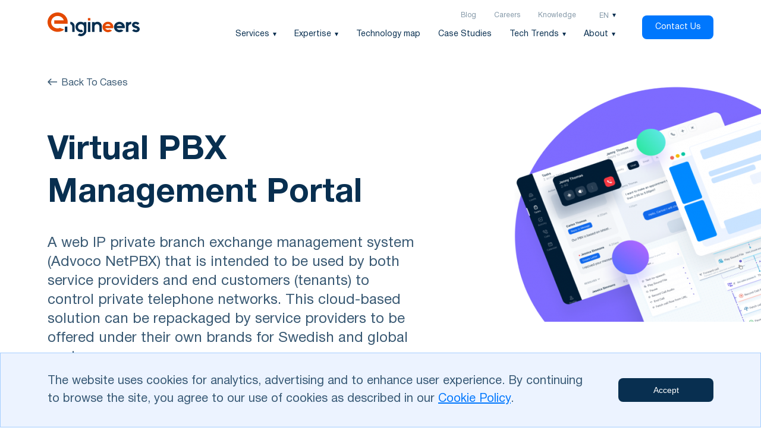

--- FILE ---
content_type: text/html; charset=UTF-8
request_url: https://e-ngineers.com/case-studies/virtual-pbx-management-portal/
body_size: 11056
content:
<!DOCTYPE html>
<html lang="en-GB"
	prefix="og: https://ogp.me/ns#" >
	<head>
		<meta charset="utf-8" />
		<meta name="viewport" content="width=device-width, initial-scale=1.0">
		<meta http-equiv="X-UA-Compatible" content="ie=edge">
		<title>Virtual PBX Management Portal - E-ngineers</title>

		<!-- All in One SEO 4.1.5.3 -->
		<meta name="description" content="E-ngineers was part of the project to edit and manage the Advoco NetPBX system. We did finalization of requirements and functional design. How? Ask us!" />
		<meta name="robots" content="max-image-preview:large" />
		<link rel="canonical" href="https://e-ngineers.com/case-studies/virtual-pbx-management-portal/" />
		<meta property="og:locale" content="en_GB" />
		<meta property="og:site_name" content="E-ngineers - IT Company" />
		<meta property="og:type" content="article" />
		<meta property="og:title" content="Virtual PBX Management Portal - E-ngineers" />
		<meta property="og:description" content="E-ngineers was part of the project to edit and manage the Advoco NetPBX system. We did finalization of requirements and functional design. How? Ask us!" />
		<meta property="og:url" content="https://e-ngineers.com/case-studies/virtual-pbx-management-portal/" />
		<meta property="article:published_time" content="2021-11-24T08:12:06+00:00" />
		<meta property="article:modified_time" content="2021-12-02T07:32:17+00:00" />
		<meta name="twitter:card" content="summary" />
		<meta name="twitter:domain" content="e-ngineers.com" />
		<meta name="twitter:title" content="Virtual PBX Management Portal - E-ngineers" />
		<meta name="twitter:description" content="E-ngineers was part of the project to edit and manage the Advoco NetPBX system. We did finalization of requirements and functional design. How? Ask us!" />
		<script type="application/ld+json" class="aioseo-schema">
			{"@context":"https:\/\/schema.org","@graph":[{"@type":"WebSite","@id":"https:\/\/e-ngineers.com\/#website","url":"https:\/\/e-ngineers.com\/","name":"E-ngineers","description":"IT Company","inLanguage":"en-GB","publisher":{"@id":"https:\/\/e-ngineers.com\/#organization"}},{"@type":"Organization","@id":"https:\/\/e-ngineers.com\/#organization","name":"E-ngineers","url":"https:\/\/e-ngineers.com\/"},{"@type":"BreadcrumbList","@id":"https:\/\/e-ngineers.com\/case-studies\/virtual-pbx-management-portal\/#breadcrumblist","itemListElement":[{"@type":"ListItem","@id":"https:\/\/e-ngineers.com\/#listItem","position":1,"item":{"@type":"WebPage","@id":"https:\/\/e-ngineers.com\/","name":"Home","description":"Creating innovative software products, team augmentation, expert delivery of high performing, tailor-made software and building engineering teams to accelerate your business growth.","url":"https:\/\/e-ngineers.com\/"},"nextItem":"https:\/\/e-ngineers.com\/case-studies\/#listItem"},{"@type":"ListItem","@id":"https:\/\/e-ngineers.com\/case-studies\/#listItem","position":2,"item":{"@type":"WebPage","@id":"https:\/\/e-ngineers.com\/case-studies\/","name":"Case Studies","description":"For us, customer service is a crucial element of business success. Find out more about our industry excellence from the library of the cases studies.","url":"https:\/\/e-ngineers.com\/case-studies\/"},"nextItem":"https:\/\/e-ngineers.com\/case-studies\/virtual-pbx-management-portal\/#listItem","previousItem":"https:\/\/e-ngineers.com\/#listItem"},{"@type":"ListItem","@id":"https:\/\/e-ngineers.com\/case-studies\/virtual-pbx-management-portal\/#listItem","position":3,"item":{"@type":"WebPage","@id":"https:\/\/e-ngineers.com\/case-studies\/virtual-pbx-management-portal\/","name":"Virtual PBX Management Portal","description":"E-ngineers was part of the project to edit and manage the Advoco NetPBX system. We did finalization of requirements and functional design. How? Ask us!","url":"https:\/\/e-ngineers.com\/case-studies\/virtual-pbx-management-portal\/"},"previousItem":"https:\/\/e-ngineers.com\/case-studies\/#listItem"}]},{"@type":"WebPage","@id":"https:\/\/e-ngineers.com\/case-studies\/virtual-pbx-management-portal\/#webpage","url":"https:\/\/e-ngineers.com\/case-studies\/virtual-pbx-management-portal\/","name":"Virtual PBX Management Portal - E-ngineers","description":"E-ngineers was part of the project to edit and manage the Advoco NetPBX system. We did finalization of requirements and functional design. How? Ask us!","inLanguage":"en-GB","isPartOf":{"@id":"https:\/\/e-ngineers.com\/#website"},"breadcrumb":{"@id":"https:\/\/e-ngineers.com\/case-studies\/virtual-pbx-management-portal\/#breadcrumblist"},"image":{"@type":"ImageObject","@id":"https:\/\/e-ngineers.com\/#mainImage","url":"https:\/\/e-ngineers.com\/wp-content\/uploads\/2021\/11\/virtual-main.png","width":712,"height":480},"primaryImageOfPage":{"@id":"https:\/\/e-ngineers.com\/case-studies\/virtual-pbx-management-portal\/#mainImage"},"datePublished":"2021-11-24T08:12:06+00:00","dateModified":"2021-12-02T07:32:17+00:00"}]}
		</script>
		<!-- All in One SEO -->

<link rel="alternate" href="https://e-ngineers.com/case-studies/virtual-pbx-management-portal/" hreflang="en" />
<link rel="alternate" href="https://e-ngineers.com/de/fallstudien/virtuelles-pbx-management-portal/" hreflang="de" />

<!-- Google Tag Manager for WordPress by gtm4wp.com -->
<script data-cfasync="false" data-pagespeed-no-defer type="text/javascript">//<![CDATA[
	var gtm4wp_datalayer_name = "dataLayer";
	var dataLayer = dataLayer || [];
//]]>
</script>
<!-- End Google Tag Manager for WordPress by gtm4wp.com --><link rel='dns-prefetch' href='//www.google.com' />
<script type="text/javascript">
/* <![CDATA[ */
window._wpemojiSettings = {"baseUrl":"https:\/\/s.w.org\/images\/core\/emoji\/15.0.3\/72x72\/","ext":".png","svgUrl":"https:\/\/s.w.org\/images\/core\/emoji\/15.0.3\/svg\/","svgExt":".svg","source":{"concatemoji":"https:\/\/e-ngineers.com\/wp-includes\/js\/wp-emoji-release.min.js?ver=6.5.7"}};
/*! This file is auto-generated */
!function(i,n){var o,s,e;function c(e){try{var t={supportTests:e,timestamp:(new Date).valueOf()};sessionStorage.setItem(o,JSON.stringify(t))}catch(e){}}function p(e,t,n){e.clearRect(0,0,e.canvas.width,e.canvas.height),e.fillText(t,0,0);var t=new Uint32Array(e.getImageData(0,0,e.canvas.width,e.canvas.height).data),r=(e.clearRect(0,0,e.canvas.width,e.canvas.height),e.fillText(n,0,0),new Uint32Array(e.getImageData(0,0,e.canvas.width,e.canvas.height).data));return t.every(function(e,t){return e===r[t]})}function u(e,t,n){switch(t){case"flag":return n(e,"\ud83c\udff3\ufe0f\u200d\u26a7\ufe0f","\ud83c\udff3\ufe0f\u200b\u26a7\ufe0f")?!1:!n(e,"\ud83c\uddfa\ud83c\uddf3","\ud83c\uddfa\u200b\ud83c\uddf3")&&!n(e,"\ud83c\udff4\udb40\udc67\udb40\udc62\udb40\udc65\udb40\udc6e\udb40\udc67\udb40\udc7f","\ud83c\udff4\u200b\udb40\udc67\u200b\udb40\udc62\u200b\udb40\udc65\u200b\udb40\udc6e\u200b\udb40\udc67\u200b\udb40\udc7f");case"emoji":return!n(e,"\ud83d\udc26\u200d\u2b1b","\ud83d\udc26\u200b\u2b1b")}return!1}function f(e,t,n){var r="undefined"!=typeof WorkerGlobalScope&&self instanceof WorkerGlobalScope?new OffscreenCanvas(300,150):i.createElement("canvas"),a=r.getContext("2d",{willReadFrequently:!0}),o=(a.textBaseline="top",a.font="600 32px Arial",{});return e.forEach(function(e){o[e]=t(a,e,n)}),o}function t(e){var t=i.createElement("script");t.src=e,t.defer=!0,i.head.appendChild(t)}"undefined"!=typeof Promise&&(o="wpEmojiSettingsSupports",s=["flag","emoji"],n.supports={everything:!0,everythingExceptFlag:!0},e=new Promise(function(e){i.addEventListener("DOMContentLoaded",e,{once:!0})}),new Promise(function(t){var n=function(){try{var e=JSON.parse(sessionStorage.getItem(o));if("object"==typeof e&&"number"==typeof e.timestamp&&(new Date).valueOf()<e.timestamp+604800&&"object"==typeof e.supportTests)return e.supportTests}catch(e){}return null}();if(!n){if("undefined"!=typeof Worker&&"undefined"!=typeof OffscreenCanvas&&"undefined"!=typeof URL&&URL.createObjectURL&&"undefined"!=typeof Blob)try{var e="postMessage("+f.toString()+"("+[JSON.stringify(s),u.toString(),p.toString()].join(",")+"));",r=new Blob([e],{type:"text/javascript"}),a=new Worker(URL.createObjectURL(r),{name:"wpTestEmojiSupports"});return void(a.onmessage=function(e){c(n=e.data),a.terminate(),t(n)})}catch(e){}c(n=f(s,u,p))}t(n)}).then(function(e){for(var t in e)n.supports[t]=e[t],n.supports.everything=n.supports.everything&&n.supports[t],"flag"!==t&&(n.supports.everythingExceptFlag=n.supports.everythingExceptFlag&&n.supports[t]);n.supports.everythingExceptFlag=n.supports.everythingExceptFlag&&!n.supports.flag,n.DOMReady=!1,n.readyCallback=function(){n.DOMReady=!0}}).then(function(){return e}).then(function(){var e;n.supports.everything||(n.readyCallback(),(e=n.source||{}).concatemoji?t(e.concatemoji):e.wpemoji&&e.twemoji&&(t(e.twemoji),t(e.wpemoji)))}))}((window,document),window._wpemojiSettings);
/* ]]> */
</script>
<style id='wp-emoji-styles-inline-css' type='text/css'>

	img.wp-smiley, img.emoji {
		display: inline !important;
		border: none !important;
		box-shadow: none !important;
		height: 1em !important;
		width: 1em !important;
		margin: 0 0.07em !important;
		vertical-align: -0.1em !important;
		background: none !important;
		padding: 0 !important;
	}
</style>
<link rel='stylesheet' id='wp-block-library-css' href='https://e-ngineers.com/wp-includes/css/dist/block-library/style.min.css?ver=6.5.7' type='text/css' media='all' />
<style id='classic-theme-styles-inline-css' type='text/css'>
/*! This file is auto-generated */
.wp-block-button__link{color:#fff;background-color:#32373c;border-radius:9999px;box-shadow:none;text-decoration:none;padding:calc(.667em + 2px) calc(1.333em + 2px);font-size:1.125em}.wp-block-file__button{background:#32373c;color:#fff;text-decoration:none}
</style>
<style id='global-styles-inline-css' type='text/css'>
body{--wp--preset--color--black: #000000;--wp--preset--color--cyan-bluish-gray: #abb8c3;--wp--preset--color--white: #ffffff;--wp--preset--color--pale-pink: #f78da7;--wp--preset--color--vivid-red: #cf2e2e;--wp--preset--color--luminous-vivid-orange: #ff6900;--wp--preset--color--luminous-vivid-amber: #fcb900;--wp--preset--color--light-green-cyan: #7bdcb5;--wp--preset--color--vivid-green-cyan: #00d084;--wp--preset--color--pale-cyan-blue: #8ed1fc;--wp--preset--color--vivid-cyan-blue: #0693e3;--wp--preset--color--vivid-purple: #9b51e0;--wp--preset--gradient--vivid-cyan-blue-to-vivid-purple: linear-gradient(135deg,rgba(6,147,227,1) 0%,rgb(155,81,224) 100%);--wp--preset--gradient--light-green-cyan-to-vivid-green-cyan: linear-gradient(135deg,rgb(122,220,180) 0%,rgb(0,208,130) 100%);--wp--preset--gradient--luminous-vivid-amber-to-luminous-vivid-orange: linear-gradient(135deg,rgba(252,185,0,1) 0%,rgba(255,105,0,1) 100%);--wp--preset--gradient--luminous-vivid-orange-to-vivid-red: linear-gradient(135deg,rgba(255,105,0,1) 0%,rgb(207,46,46) 100%);--wp--preset--gradient--very-light-gray-to-cyan-bluish-gray: linear-gradient(135deg,rgb(238,238,238) 0%,rgb(169,184,195) 100%);--wp--preset--gradient--cool-to-warm-spectrum: linear-gradient(135deg,rgb(74,234,220) 0%,rgb(151,120,209) 20%,rgb(207,42,186) 40%,rgb(238,44,130) 60%,rgb(251,105,98) 80%,rgb(254,248,76) 100%);--wp--preset--gradient--blush-light-purple: linear-gradient(135deg,rgb(255,206,236) 0%,rgb(152,150,240) 100%);--wp--preset--gradient--blush-bordeaux: linear-gradient(135deg,rgb(254,205,165) 0%,rgb(254,45,45) 50%,rgb(107,0,62) 100%);--wp--preset--gradient--luminous-dusk: linear-gradient(135deg,rgb(255,203,112) 0%,rgb(199,81,192) 50%,rgb(65,88,208) 100%);--wp--preset--gradient--pale-ocean: linear-gradient(135deg,rgb(255,245,203) 0%,rgb(182,227,212) 50%,rgb(51,167,181) 100%);--wp--preset--gradient--electric-grass: linear-gradient(135deg,rgb(202,248,128) 0%,rgb(113,206,126) 100%);--wp--preset--gradient--midnight: linear-gradient(135deg,rgb(2,3,129) 0%,rgb(40,116,252) 100%);--wp--preset--font-size--small: 13px;--wp--preset--font-size--medium: 20px;--wp--preset--font-size--large: 36px;--wp--preset--font-size--x-large: 42px;--wp--preset--spacing--20: 0.44rem;--wp--preset--spacing--30: 0.67rem;--wp--preset--spacing--40: 1rem;--wp--preset--spacing--50: 1.5rem;--wp--preset--spacing--60: 2.25rem;--wp--preset--spacing--70: 3.38rem;--wp--preset--spacing--80: 5.06rem;--wp--preset--shadow--natural: 6px 6px 9px rgba(0, 0, 0, 0.2);--wp--preset--shadow--deep: 12px 12px 50px rgba(0, 0, 0, 0.4);--wp--preset--shadow--sharp: 6px 6px 0px rgba(0, 0, 0, 0.2);--wp--preset--shadow--outlined: 6px 6px 0px -3px rgba(255, 255, 255, 1), 6px 6px rgba(0, 0, 0, 1);--wp--preset--shadow--crisp: 6px 6px 0px rgba(0, 0, 0, 1);}:where(.is-layout-flex){gap: 0.5em;}:where(.is-layout-grid){gap: 0.5em;}body .is-layout-flex{display: flex;}body .is-layout-flex{flex-wrap: wrap;align-items: center;}body .is-layout-flex > *{margin: 0;}body .is-layout-grid{display: grid;}body .is-layout-grid > *{margin: 0;}:where(.wp-block-columns.is-layout-flex){gap: 2em;}:where(.wp-block-columns.is-layout-grid){gap: 2em;}:where(.wp-block-post-template.is-layout-flex){gap: 1.25em;}:where(.wp-block-post-template.is-layout-grid){gap: 1.25em;}.has-black-color{color: var(--wp--preset--color--black) !important;}.has-cyan-bluish-gray-color{color: var(--wp--preset--color--cyan-bluish-gray) !important;}.has-white-color{color: var(--wp--preset--color--white) !important;}.has-pale-pink-color{color: var(--wp--preset--color--pale-pink) !important;}.has-vivid-red-color{color: var(--wp--preset--color--vivid-red) !important;}.has-luminous-vivid-orange-color{color: var(--wp--preset--color--luminous-vivid-orange) !important;}.has-luminous-vivid-amber-color{color: var(--wp--preset--color--luminous-vivid-amber) !important;}.has-light-green-cyan-color{color: var(--wp--preset--color--light-green-cyan) !important;}.has-vivid-green-cyan-color{color: var(--wp--preset--color--vivid-green-cyan) !important;}.has-pale-cyan-blue-color{color: var(--wp--preset--color--pale-cyan-blue) !important;}.has-vivid-cyan-blue-color{color: var(--wp--preset--color--vivid-cyan-blue) !important;}.has-vivid-purple-color{color: var(--wp--preset--color--vivid-purple) !important;}.has-black-background-color{background-color: var(--wp--preset--color--black) !important;}.has-cyan-bluish-gray-background-color{background-color: var(--wp--preset--color--cyan-bluish-gray) !important;}.has-white-background-color{background-color: var(--wp--preset--color--white) !important;}.has-pale-pink-background-color{background-color: var(--wp--preset--color--pale-pink) !important;}.has-vivid-red-background-color{background-color: var(--wp--preset--color--vivid-red) !important;}.has-luminous-vivid-orange-background-color{background-color: var(--wp--preset--color--luminous-vivid-orange) !important;}.has-luminous-vivid-amber-background-color{background-color: var(--wp--preset--color--luminous-vivid-amber) !important;}.has-light-green-cyan-background-color{background-color: var(--wp--preset--color--light-green-cyan) !important;}.has-vivid-green-cyan-background-color{background-color: var(--wp--preset--color--vivid-green-cyan) !important;}.has-pale-cyan-blue-background-color{background-color: var(--wp--preset--color--pale-cyan-blue) !important;}.has-vivid-cyan-blue-background-color{background-color: var(--wp--preset--color--vivid-cyan-blue) !important;}.has-vivid-purple-background-color{background-color: var(--wp--preset--color--vivid-purple) !important;}.has-black-border-color{border-color: var(--wp--preset--color--black) !important;}.has-cyan-bluish-gray-border-color{border-color: var(--wp--preset--color--cyan-bluish-gray) !important;}.has-white-border-color{border-color: var(--wp--preset--color--white) !important;}.has-pale-pink-border-color{border-color: var(--wp--preset--color--pale-pink) !important;}.has-vivid-red-border-color{border-color: var(--wp--preset--color--vivid-red) !important;}.has-luminous-vivid-orange-border-color{border-color: var(--wp--preset--color--luminous-vivid-orange) !important;}.has-luminous-vivid-amber-border-color{border-color: var(--wp--preset--color--luminous-vivid-amber) !important;}.has-light-green-cyan-border-color{border-color: var(--wp--preset--color--light-green-cyan) !important;}.has-vivid-green-cyan-border-color{border-color: var(--wp--preset--color--vivid-green-cyan) !important;}.has-pale-cyan-blue-border-color{border-color: var(--wp--preset--color--pale-cyan-blue) !important;}.has-vivid-cyan-blue-border-color{border-color: var(--wp--preset--color--vivid-cyan-blue) !important;}.has-vivid-purple-border-color{border-color: var(--wp--preset--color--vivid-purple) !important;}.has-vivid-cyan-blue-to-vivid-purple-gradient-background{background: var(--wp--preset--gradient--vivid-cyan-blue-to-vivid-purple) !important;}.has-light-green-cyan-to-vivid-green-cyan-gradient-background{background: var(--wp--preset--gradient--light-green-cyan-to-vivid-green-cyan) !important;}.has-luminous-vivid-amber-to-luminous-vivid-orange-gradient-background{background: var(--wp--preset--gradient--luminous-vivid-amber-to-luminous-vivid-orange) !important;}.has-luminous-vivid-orange-to-vivid-red-gradient-background{background: var(--wp--preset--gradient--luminous-vivid-orange-to-vivid-red) !important;}.has-very-light-gray-to-cyan-bluish-gray-gradient-background{background: var(--wp--preset--gradient--very-light-gray-to-cyan-bluish-gray) !important;}.has-cool-to-warm-spectrum-gradient-background{background: var(--wp--preset--gradient--cool-to-warm-spectrum) !important;}.has-blush-light-purple-gradient-background{background: var(--wp--preset--gradient--blush-light-purple) !important;}.has-blush-bordeaux-gradient-background{background: var(--wp--preset--gradient--blush-bordeaux) !important;}.has-luminous-dusk-gradient-background{background: var(--wp--preset--gradient--luminous-dusk) !important;}.has-pale-ocean-gradient-background{background: var(--wp--preset--gradient--pale-ocean) !important;}.has-electric-grass-gradient-background{background: var(--wp--preset--gradient--electric-grass) !important;}.has-midnight-gradient-background{background: var(--wp--preset--gradient--midnight) !important;}.has-small-font-size{font-size: var(--wp--preset--font-size--small) !important;}.has-medium-font-size{font-size: var(--wp--preset--font-size--medium) !important;}.has-large-font-size{font-size: var(--wp--preset--font-size--large) !important;}.has-x-large-font-size{font-size: var(--wp--preset--font-size--x-large) !important;}
.wp-block-navigation a:where(:not(.wp-element-button)){color: inherit;}
:where(.wp-block-post-template.is-layout-flex){gap: 1.25em;}:where(.wp-block-post-template.is-layout-grid){gap: 1.25em;}
:where(.wp-block-columns.is-layout-flex){gap: 2em;}:where(.wp-block-columns.is-layout-grid){gap: 2em;}
.wp-block-pullquote{font-size: 1.5em;line-height: 1.6;}
</style>
<link rel='stylesheet' id='style-main-css' href='https://e-ngineers.com/wp-content/themes/engineers/css/style.css?ver=6.5.7' type='text/css' media='all' />
<link rel='stylesheet' id='style-css-css' href='https://e-ngineers.com/wp-content/themes/engineers/style.css?ver=6.5.7' type='text/css' media='all' />
<script type="text/javascript" src="https://e-ngineers.com/wp-content/themes/engineers/js/script.js?ver=6.5.7" id="script-main-js"></script>
<link rel="https://api.w.org/" href="https://e-ngineers.com/wp-json/" /><link rel="alternate" type="application/json" href="https://e-ngineers.com/wp-json/wp/v2/pages/5363" /><link rel="EditURI" type="application/rsd+xml" title="RSD" href="https://e-ngineers.com/xmlrpc.php?rsd" />
<meta name="generator" content="WordPress 6.5.7" />
<link rel='shortlink' href='https://e-ngineers.com/?p=5363' />
<link rel="alternate" type="application/json+oembed" href="https://e-ngineers.com/wp-json/oembed/1.0/embed?url=https%3A%2F%2Fe-ngineers.com%2Fcase-studies%2Fvirtual-pbx-management-portal%2F" />
<link rel="alternate" type="text/xml+oembed" href="https://e-ngineers.com/wp-json/oembed/1.0/embed?url=https%3A%2F%2Fe-ngineers.com%2Fcase-studies%2Fvirtual-pbx-management-portal%2F&#038;format=xml" />

<!-- Google Tag Manager for WordPress by gtm4wp.com -->
<script data-cfasync="false" data-pagespeed-no-defer type="text/javascript">//<![CDATA[
	var dataLayer_content = {"pagePostType":"page","pagePostType2":"single-page","pageAttributes":["net","html"],"pagePostAuthor":"admin-engineer"};
	dataLayer.push( dataLayer_content );//]]>
</script>
<script data-cfasync="false">//<![CDATA[
(function(w,d,s,l,i){w[l]=w[l]||[];w[l].push({'gtm.start':
new Date().getTime(),event:'gtm.js'});var f=d.getElementsByTagName(s)[0],
j=d.createElement(s),dl=l!='dataLayer'?'&l='+l:'';j.async=true;j.src=
'//www.googletagmanager.com/gtm.'+'js?id='+i+dl;f.parentNode.insertBefore(j,f);
})(window,document,'script','dataLayer','GTM-KLR6PF8');//]]>
</script>
<!-- End Google Tag Manager -->
<!-- End Google Tag Manager for WordPress by gtm4wp.com --><link rel="icon" href="https://e-ngineers.com/wp-content/uploads/2021/12/favicon.svg" sizes="32x32" />
<link rel="icon" href="https://e-ngineers.com/wp-content/uploads/2021/12/favicon.svg" sizes="192x192" />
<link rel="apple-touch-icon" href="https://e-ngineers.com/wp-content/uploads/2021/12/favicon.svg" />
<meta name="msapplication-TileImage" content="https://e-ngineers.com/wp-content/uploads/2021/12/favicon.svg" />
	</head>

	<body class="">
		<div class="wrapper wrapper-case">
			<header class="header">
				<div class="container">
					<a href="/" class="header__logo">
						<img src="https://e-ngineers.com/wp-content/themes/engineers/images/logo.svg" alt="">
					</a>
					<div class="header-main-wrapper">

						<div class="header-main">
							<div class="header-top">
								<ul id="menu-top" class="top-menu"><li id="menu-item-335" class="menu-item menu-item-type-taxonomy menu-item-object-category menu-item-335"><a href="https://e-ngineers.com/knowledge/blogs/">Blog</a></li>
<li id="menu-item-5006" class="menu-item menu-item-type-post_type menu-item-object-page menu-item-5006"><a href="https://e-ngineers.com/careers/">Careers</a></li>
<li id="menu-item-569" class="menu-item menu-item-type-taxonomy menu-item-object-category menu-item-569"><a href="https://e-ngineers.com/knowledge/">Knowledge</a></li>
</ul>								<div class="lang-menu-wrapper">
									<ul class="lang-menu">
											<li class="lang-item lang-item-24 lang-item-en current-lang lang-item-first"><a  lang="en-GB" hreflang="en-GB" href="https://e-ngineers.com/case-studies/virtual-pbx-management-portal/">EN</a></li>
	<li class="lang-item lang-item-69 lang-item-de"><a  lang="de-DE" hreflang="de-DE" href="https://e-ngineers.com/de/fallstudien/virtuelles-pbx-management-portal/">DE</a></li>
									</ul>
								</div>
							</div>
							<div class="header-bottom">
								<ul id="menu-main" class="main-menu"><li id="menu-item-570" class="menu-item menu-item-type-post_type menu-item-object-page menu-item-has-children menu-item-570"><a href="https://e-ngineers.com/services/">Services</a>
<ul class="sub-menu">
	<li id="menu-item-471" class="menu-item menu-item-type-post_type menu-item-object-page menu-item-471"><a href="https://e-ngineers.com/services/enterprise-software-development/">Enterprise Software Development</a></li>
	<li id="menu-item-4853" class="menu-item menu-item-type-post_type menu-item-object-page menu-item-4853"><a href="https://e-ngineers.com/services/launching-new-concepts-ideas/">Launching new concepts &#038; ideas</a></li>
	<li id="menu-item-571" class="menu-item menu-item-type-post_type menu-item-object-page menu-item-571"><a href="https://e-ngineers.com/services/software-engineering/">Software Engineering</a></li>
	<li id="menu-item-4854" class="menu-item menu-item-type-post_type menu-item-object-page menu-item-4854"><a href="https://e-ngineers.com/services/team-extension/">Team Extension</a></li>
</ul>
</li>
<li id="menu-item-336" class="menu-item menu-item-type-post_type menu-item-object-page menu-item-has-children menu-item-336"><a href="https://e-ngineers.com/expertise/">Expertise</a>
<ul class="sub-menu">
	<li id="menu-item-475" class="menu-item menu-item-type-post_type menu-item-object-page menu-item-475"><a href="https://e-ngineers.com/expertise/web-development/">Web Development</a></li>
	<li id="menu-item-473" class="menu-item menu-item-type-post_type menu-item-object-page menu-item-473"><a href="https://e-ngineers.com/expertise/mobile-development/">Mobile Development</a></li>
	<li id="menu-item-469" class="menu-item menu-item-type-post_type menu-item-object-page menu-item-469"><a href="https://e-ngineers.com/expertise/digital-commerce/">Digital Commerce</a></li>
	<li id="menu-item-470" class="menu-item menu-item-type-post_type menu-item-object-page menu-item-470"><a href="https://e-ngineers.com/expertise/digital-engagement/">Digital Engagement</a></li>
	<li id="menu-item-6538" class="menu-item menu-item-type-post_type menu-item-object-page menu-item-6538"><a href="https://e-ngineers.com/expertise/oracle-flexcube-universal-banking/">Сore Banking Software</a></li>
	<li id="menu-item-6807" class="menu-item menu-item-type-post_type menu-item-object-page menu-item-6807"><a href="https://e-ngineers.com/expertise/banking-risks-management-systems/">Banking Risks Management Systems</a></li>
	<li id="menu-item-6546" class="menu-item menu-item-type-post_type menu-item-object-page menu-item-6546"><a href="https://e-ngineers.com/expertise/data-analytics-services/">Data Analytics Services</a></li>
	<li id="menu-item-468" class="menu-item menu-item-type-post_type menu-item-object-page menu-item-468"><a href="https://e-ngineers.com/expertise/application-migration-legacy-update/">Application Migration &#038; Legacy Update</a></li>
	<li id="menu-item-467" class="menu-item menu-item-type-post_type menu-item-object-page menu-item-467"><a href="https://e-ngineers.com/expertise/application-integration/">Application Integration</a></li>
	<li id="menu-item-474" class="menu-item menu-item-type-post_type menu-item-object-page menu-item-474"><a href="https://e-ngineers.com/expertise/qa-testing/">QA &#038; Testing</a></li>
	<li id="menu-item-472" class="menu-item menu-item-type-post_type menu-item-object-page menu-item-472"><a href="https://e-ngineers.com/expertise/managed-services-support/">Managed Services &#038; Support</a></li>
</ul>
</li>
<li id="menu-item-4977" class="menu-item menu-item-type-post_type menu-item-object-page menu-item-4977"><a href="https://e-ngineers.com/technology-map/">Technology map</a></li>
<li id="menu-item-5268" class="menu-item menu-item-type-post_type menu-item-object-page current-page-ancestor menu-item-5268"><a href="https://e-ngineers.com/case-studies/">Case Studies</a></li>
<li id="menu-item-5112" class="footer-nav__cursor-none menu-item menu-item-type-custom menu-item-object-custom menu-item-has-children menu-item-5112"><a href="#">Tech Trends</a>
<ul class="sub-menu">
	<li id="menu-item-5109" class="menu-item menu-item-type-post_type menu-item-object-page menu-item-5109"><a href="https://e-ngineers.com/tech-trends/artificial-intelligence-machine-learning/">Artificial Intelligence &#038; Machine Learning</a></li>
	<li id="menu-item-5110" class="menu-item menu-item-type-post_type menu-item-object-page menu-item-5110"><a href="https://e-ngineers.com/tech-trends/data-science/">Data Science</a></li>
	<li id="menu-item-5111" class="menu-item menu-item-type-post_type menu-item-object-page menu-item-5111"><a href="https://e-ngineers.com/tech-trends/internet-of-things/">Internet of Things</a></li>
</ul>
</li>
<li id="menu-item-5029" class="menu-item menu-item-type-post_type menu-item-object-page menu-item-has-children menu-item-5029"><a href="https://e-ngineers.com/about/">About</a>
<ul class="sub-menu">
	<li id="menu-item-5054" class="menu-item menu-item-type-post_type menu-item-object-page menu-item-5054"><a href="https://e-ngineers.com/about/methodology/">Methodology</a></li>
</ul>
</li>
</ul>							</div>
						</div>
												<a href="https://e-ngineers.com/contact-us/" class="btn btn-primary btn-header">Contact Us</a>
											</div>
					<button class="button-burger">
						<span></span><span></span><span></span>
					</button>

				</div>
			</header><div class="case-hero">
	<div class="container">
				<a href="https://e-ngineers.com/case-studies/" class="link-back">Back To Cases</a>
		<div class="case-hero-content">
			<h1 class="case-hero__title">Virtual PBX <br>Management Portal</h1>
			<div class="case-hero__description"><p>A web IP private branch exchange management system (Advoco NetPBX) that is intended to be used by both service providers and end customers (tenants) to control private telephone networks. This cloud-based solution can be repackaged by service providers to be offered under their own brands for Swedish and global customers.</p>
</div>
		</div>
		<img src="https://e-ngineers.com/wp-content/uploads/2021/11/virtual-main-600x404.png" alt="" class="case-hero__image">
		<img src="https://e-ngineers.com/wp-content/uploads/2021/11/virtual-main.png" alt="" class="case-hero__image--mobile">
	</div>
</div>
<div class="case-main">
	<div class="container">
		<div class="case-main__image">
						<img src="https://e-ngineers.com/wp-content/uploads/2021/11/virtual.jpg" alt="">
					</div>
		<div class="case-main-content">
			<div class="challenge-content">
				<h2>Challenge </h2>
<p>
The client needed to migrate old PBX functionality that had been developed with C++ and DCOM to a new .NET web application, as well as create a range of new modern functions for the latter. The resulting system was designed to fit the needs of service providers and end users of telephone exchange systems.
</p>			</div>
			<div class="case-main-image-hidden">
								<img src="https://e-ngineers.com/wp-content/uploads/2021/11/virtual.jpg" alt="">
							</div>
			<div class="solution-content">
				<h2>Solution</h2>
<p>The legacy components were either replicated in .NET or integrated into the new application. As a result was created Advoco NetPBX®, a cloud-based solution that is repackaged by service providers to be offered under their own brands for their Swedish and global customers, who are mostly small and medium businesses. </p>
<p>Advoco NetPBX delivers phone services via existing broadband and mobile network. It is not bound by specific mobile operators and is compatible with any operator the customer uses. In addition, it can handle multi-operator networks. The application covers the needs of two user roles, service providers and end users (tenants).</p>
<p>Service providers use the branded web portal for system administration and management. It has the following functionality:</p>
<ul>
<li>Overview of current tenants and their numbers</li>
<li>Ability to select and reserve a pool of numbers for a tenant</li>
<li>Management of tenant administrators’ credentials</li>
<li>Portal design customization with layout, color theme, language options</li>
<li>News announcements used to notify tenants about new features or promotions </li>
<li>Notifications for warning tenants about system maintenance and other critical information</li>
<li>Knowledge base with tutorials for tenants</li>
</ul>
<p>Tenants use the system to monitor and manage corporate networks with the following functionality:</p>
<ul>
<li>PBX constructor, a tool for assigning phone numbers to specific users or groups</li>
<li>Welcome message configuration</li>
<li>User and access management</li>
<li>Call redirection based on a user’s calendar occupancy</li>
<li>Call statistics on all, missed and answered calls, as well as answer time</li>
</ul>
<h3>How E-ngineers was involved?</h3>
<ul>
<li>Legacy migration</li>
<li>Finalization of requirements and functional design</li>
<li>UI \ UX</li>
<li>Development</li>
<li>Testing</li>
<li>Enhancement and third level support after the launch of the project</li>
</ul>
<p>Advoco NetPBX® is based on the latest telecom industrial standards and supports 3rd party integrations like Microsoft Office. New flexible patented call management system uses web-based switchboard that is cost-effective, easy to use, flexible and secure. E-ngineers team members were glad to participate in this technologically sophisticated collaboration.</p>			</div> 
						<div class="case-main-technology">
				<h2>Technologies</h2>
				<ul>
										<li>WCF</li>
										<li>HTML5</li>
										<li>jQuery</li>
										<li>.NET</li>
										<li>ASP.NET</li>
									</ul>
			</div>
					</div>

	</div>
</div>
      <section class="section section-content section-feedback section-feedback--light is-popup-hidden">
        <div class="container">
          <div class="feedback-content">
            <h1 class="feedback__title dot-big">
				Tell us about your task				</h1>
			  <p class="fedback__description">
              We will offer a solution from idea to finished project. 
            </p>
            <a href="https://e-ngineers.com/case-studies/" class="link-back">Back To Cases</a>
          </div>
          <div class="feedback-form">
			  <div class="cf7sg-container cf7sg-not-grid"><div id="cf7sg-form-contact-form-1_copy-3" class=" key_contact-form-1_copy-3"><div role="form" class="wpcf7" id="wpcf7-f5266-o1" lang="en-GB" dir="ltr">
<div class="screen-reader-response"><p role="status" aria-live="polite" aria-atomic="true"></p> <ul></ul></div>
<form action="/case-studies/virtual-pbx-management-portal/#wpcf7-f5266-o1" method="post" class="wpcf7-form init" novalidate="novalidate" data-status="init">
<div style="display: none;">
<input type="hidden" name="_wpcf7" value="5266" />
<input type="hidden" name="_wpcf7_version" value="5.4.1" />
<input type="hidden" name="_wpcf7_locale" value="en_GB" />
<input type="hidden" name="_wpcf7_unit_tag" value="wpcf7-f5266-o1" />
<input type="hidden" name="_wpcf7_container_post" value="0" />
<input type="hidden" name="_wpcf7_posted_data_hash" value="" />
<input type="hidden" name="_wpcf7_key" value="contact-form-1_copy-3" />
<input type="hidden" name="_cf7sg_toggles" value="" />
<input type="hidden" name="_cf7sg_version" value="4.12.12" />
<input type="hidden" name="_wpnonce" value="9e7f8435b8" />
<input type="hidden" name="_wpcf7_lang" value="en" />
<input type="hidden" name="_wpcf7_recaptcha_response" value="" />
</div>
<div class="feedback-form-row">
<div class="feedback-form-column">
    <label class="label" for="name">Name*</label><span class="wpcf7-form-control-wrap text-194"><input type="text" name="text-194" value="" size="40" class="wpcf7-form-control wpcf7-text wpcf7-validates-as-required input" id="name" aria-required="true" aria-invalid="false" placeholder="Name*" /></span>
  </div>
<div class="feedback-form-column"><label class="label">Email*</label><span class="wpcf7-form-control-wrap your-email"><input type="email" name="your-email" value="" size="40" class="wpcf7-form-control wpcf7-text wpcf7-email wpcf7-validates-as-required wpcf7-validates-as-email input" aria-required="true" aria-invalid="false" placeholder="Email*" /></span>
  </div>
</div>
<div class="feedback-form-row">
<div class="feedback-form-column">
    <label class="label" for="phone">Phone</label><span class="wpcf7-form-control-wrap tel-540"><input type="tel" name="tel-540" value="" size="40" class="wpcf7-form-control wpcf7-text wpcf7-tel wpcf7-validates-as-tel input" id="phone" aria-invalid="false" placeholder="Phone" /></span>
  </div>
<div class="feedback-form-column">
    <label class="label" for="company">Company Name</label><span class="wpcf7-form-control-wrap your-company"><input type="text" name="your-company" value="" size="40" class="wpcf7-form-control wpcf7-text input" id="company" aria-invalid="false" placeholder="Company Name" /></span>
  </div>
</div>
<div class="feedback-form-row">
<div class="feedback-form-column">
    <label class="label" for="message">Message*</label><span class="wpcf7-form-control-wrap your-message"><textarea name="your-message" cols="40" rows="10" class="wpcf7-form-control wpcf7-textarea wpcf7-validates-as-required textarea" id="message" aria-required="true" aria-invalid="false" placeholder="Message*"></textarea></span>
  </div>
</div>
<div class="feedback-form-row feedback-form-row--checkbox">
  <span class="wpcf7-form-control-wrap acceptance-821"><span class="wpcf7-form-control wpcf7-acceptance"><span class="wpcf7-list-item"><label><input type="checkbox" name="acceptance-821" value="1" aria-invalid="false" checked="checked" /><span class="wpcf7-list-item-label">I agree that E‑ngineers can process my above data to contact me. <a href="/privacy-policy/">Privacy policy.</a></span></label></span></span></span>
</div>
<p><input type="submit" value="Send" class="wpcf7-form-control wpcf7-submit btn is-small" /></p>
<div class="wpcf7-response-output" aria-hidden="true"></div></form></div></div></div>          </div>
        </div>
      </section>
<link rel='stylesheet' id='contact-form-7-css' href='https://e-ngineers.com/wp-content/plugins/contact-form-7/includes/css/styles.css?ver=5.4.1' type='text/css' media='all' />
<script type="text/javascript" src="https://www.google.com/recaptcha/api.js?render=6LdPvekeAAAAAEpRA9ibSfl3BMTmzHFCCavY4eGM&amp;ver=3.0" id="google-recaptcha-js"></script>
<script type="text/javascript" src="https://e-ngineers.com/wp-includes/js/dist/vendor/wp-polyfill-inert.min.js?ver=3.1.2" id="wp-polyfill-inert-js"></script>
<script type="text/javascript" src="https://e-ngineers.com/wp-includes/js/dist/vendor/regenerator-runtime.min.js?ver=0.14.0" id="regenerator-runtime-js"></script>
<script type="text/javascript" src="https://e-ngineers.com/wp-includes/js/dist/vendor/wp-polyfill.min.js?ver=3.15.0" id="wp-polyfill-js"></script>
<script type="text/javascript" id="wpcf7-recaptcha-js-extra">
/* <![CDATA[ */
var wpcf7_recaptcha = {"sitekey":"6LdPvekeAAAAAEpRA9ibSfl3BMTmzHFCCavY4eGM","actions":{"homepage":"homepage","contactform":"contactform"}};
/* ]]> */
</script>
<script type="text/javascript" src="https://e-ngineers.com/wp-content/plugins/contact-form-7/modules/recaptcha/index.js?ver=5.4.1" id="wpcf7-recaptcha-js"></script>
<script type="text/javascript" id="contact-form-7-js-extra">
/* <![CDATA[ */
var wpcf7 = {"api":{"root":"https:\/\/e-ngineers.com\/wp-json\/","namespace":"contact-form-7\/v1"}};
/* ]]> */
</script>
<script type="text/javascript" src="https://e-ngineers.com/wp-content/plugins/contact-form-7/includes/js/index.js?ver=5.4.1" id="contact-form-7-js"></script>
<footer class="footer">
		<div class="footer-top">
		<div class="container">

			<div class="footer-top-block">
								<h5 class="footer__title dot-small">What We Do?</h5>
				<p class="footer__text">Creating innovative software products,
					team augmentation, expert delivery of
					high performing, tailor-made software and building engineering teams to accelerate your
					business growth.</p>			</div>
			<div class="footer-nav">
				<div class="footer-nav-list"><div class="menu-footer-1-container"><ul id="menu-footer-1" class="menu"><li id="menu-item-5123" class="footer-nav__bold menu-item menu-item-type-post_type menu-item-object-page menu-item-5123"><a href="https://e-ngineers.com/services/">Services</a></li>
<li id="menu-item-6571" class="menu-item menu-item-type-post_type menu-item-object-page menu-item-6571"><a href="https://e-ngineers.com/services/enterprise-software-development/">Enterprise Software Development</a></li>
<li id="menu-item-4855" class="menu-item menu-item-type-post_type menu-item-object-page menu-item-4855"><a href="https://e-ngineers.com/services/launching-new-concepts-ideas/">Launching new concepts &#038; ideas</a></li>
<li id="menu-item-4857" class="menu-item menu-item-type-post_type menu-item-object-page menu-item-4857"><a href="https://e-ngineers.com/services/software-engineering/">Software Engineering</a></li>
<li id="menu-item-4856" class="menu-item menu-item-type-post_type menu-item-object-page menu-item-4856"><a href="https://e-ngineers.com/services/team-extension/">Team Extension</a></li>
<li id="menu-item-4978" class="footer-nav__bold menu-item menu-item-type-post_type menu-item-object-page menu-item-4978"><a href="https://e-ngineers.com/technology-map/">Technology map</a></li>
</ul></div></div><div class="footer-nav-list"><div class="menu-footer-2-container"><ul id="menu-footer-2" class="menu"><li id="menu-item-4858" class="footer-nav__bold menu-item menu-item-type-post_type menu-item-object-page menu-item-4858"><a href="https://e-ngineers.com/expertise/">Expertise</a></li>
<li id="menu-item-4859" class="menu-item menu-item-type-post_type menu-item-object-page menu-item-4859"><a href="https://e-ngineers.com/expertise/web-development/">Web Development</a></li>
<li id="menu-item-4860" class="menu-item menu-item-type-post_type menu-item-object-page menu-item-4860"><a href="https://e-ngineers.com/expertise/mobile-development/">Mobile Development</a></li>
<li id="menu-item-4861" class="menu-item menu-item-type-post_type menu-item-object-page menu-item-4861"><a href="https://e-ngineers.com/expertise/digital-commerce/">Digital Commerce</a></li>
<li id="menu-item-4867" class="menu-item menu-item-type-post_type menu-item-object-page menu-item-4867"><a href="https://e-ngineers.com/expertise/digital-engagement/">Digital Engagement</a></li>
<li id="menu-item-6573" class="menu-item menu-item-type-post_type menu-item-object-page menu-item-6573"><a href="https://e-ngineers.com/expertise/oracle-flexcube-universal-banking/">Core Banking Software</a></li>
<li id="menu-item-6810" class="menu-item menu-item-type-post_type menu-item-object-page menu-item-6810"><a href="https://e-ngineers.com/expertise/banking-risks-management-systems/">Banking Risks Management Systems</a></li>
<li id="menu-item-6574" class="menu-item menu-item-type-post_type menu-item-object-page menu-item-6574"><a href="https://e-ngineers.com/expertise/data-analytics-services/">Data Analytics Services</a></li>
<li id="menu-item-4864" class="menu-item menu-item-type-post_type menu-item-object-page menu-item-4864"><a href="https://e-ngineers.com/expertise/application-migration-legacy-update/">Application Migration &#038; Legacy Update</a></li>
<li id="menu-item-4865" class="menu-item menu-item-type-post_type menu-item-object-page menu-item-4865"><a href="https://e-ngineers.com/expertise/application-integration/">Application Integration</a></li>
<li id="menu-item-4866" class="menu-item menu-item-type-post_type menu-item-object-page menu-item-4866"><a href="https://e-ngineers.com/expertise/qa-testing/">QA &#038; Testing</a></li>
<li id="menu-item-4862" class="menu-item menu-item-type-post_type menu-item-object-page menu-item-4862"><a href="https://e-ngineers.com/expertise/managed-services-support/">Managed Services &#038; Support</a></li>
</ul></div></div><div class="footer-nav-list"><div class="menu-footer-3-container"><ul id="menu-footer-3" class="menu"><li id="menu-item-5106" class="footer-nav__bold footer-nav__cursor-none menu-item menu-item-type-custom menu-item-object-custom menu-item-5106"><a href="#">Tech Trends</a></li>
<li id="menu-item-479" class="menu-item menu-item-type-post_type menu-item-object-page menu-item-479"><a href="https://e-ngineers.com/tech-trends/artificial-intelligence-machine-learning/">Artificial Intelligence &#038; Machine Learning</a></li>
<li id="menu-item-478" class="menu-item menu-item-type-post_type menu-item-object-page menu-item-478"><a href="https://e-ngineers.com/tech-trends/data-science/">Data Science</a></li>
<li id="menu-item-477" class="menu-item menu-item-type-post_type menu-item-object-page menu-item-477"><a href="https://e-ngineers.com/tech-trends/internet-of-things/">Internet of Things</a></li>
</ul></div></div><div class="footer-nav-list"><div class="menu-footer-4-container"><ul id="menu-footer-4" class="menu"><li id="menu-item-4871" class="footer-nav__bold menu-item menu-item-type-taxonomy menu-item-object-category menu-item-4871"><a href="https://e-ngineers.com/knowledge/">Knowledge</a></li>
<li id="menu-item-4872" class="footer-nav__bold menu-item menu-item-type-taxonomy menu-item-object-category menu-item-4872"><a href="https://e-ngineers.com/knowledge/blogs/">Blogs</a></li>
</ul></div></div><div class="footer-nav-list"><div class="menu-footer-5-container"><ul id="menu-footer-5" class="menu"><li id="menu-item-5030" class="footer-nav__bold menu-item menu-item-type-post_type menu-item-object-page menu-item-5030"><a href="https://e-ngineers.com/about/">About</a></li>
<li id="menu-item-5053" class="menu-item menu-item-type-post_type menu-item-object-page menu-item-5053"><a href="https://e-ngineers.com/about/methodology/">Methodology</a></li>
<li id="menu-item-5005" class="footer-nav__bold menu-item menu-item-type-post_type menu-item-object-page menu-item-5005"><a href="https://e-ngineers.com/careers/">Careers</a></li>
</ul></div></div>			</div>

		</div>
	</div>
			<div class="footer-middle">
		<div class="container">
			<div class="footer-top-block">
								<h5 class="footer__title dot-small">Have A Question?</h5>
				<p class="footer__text">
				You can find a lot of info about us and our experience at our website, but we are always here to give more details. Just fill out the "Contact us" form or drop us an e-mail.
				</p>
				<a href="/contact-us" class="btn is-empty--bright is-large btn-footer">Contact Us</a>			</div>
			            <div class="footer-contacts">
				                    <div class="footer-block">
<h5 class="footer__title dot-small">Headquarters</h5>
                    <span class="footer__subtitle">E&#8209;ngineers Europe AB</span>
                    <p class="footer__text">
                        Torshamnsgatan 27,<br>
                        164 40, Kista,<br>
                        Sweden
                    </p>
</div>				                                   <div class="footer-block">
<h5 class="footer__title dot-small">Development Center</h5>
                    <span class="footer__subtitle">E&#8209;ngineers GENERAL DC RO TECHNOLOGY S.R.L.</span>
                    <p class="footer__text">
                       Strada Episcopul Chesarie 15, Section C,<br>
                        Ground Floor, Office 1, Camera 7<br>
                        Bucharest, Romania<br>
                    </p> 
</div>				                                    <!-- <div class="footer-block">
<h5 class="footer__title dot-small">Development Center</h5>
                    <span class="footer__subtitle">E&#8209;ngineers Cyprus</span>
                    <p class="footer__text">
                       25 Akropoleos str., LATITUDES A,<br>
                       Office 1086 Meneou 7000<br>
                       Larnaca Cyprus<br>
                    </p> 
</div> -->				                                   <div class="footer-block">
<h5 class="footer__title dot-small">Development Center</h5>
                    <span class="footer__subtitle">DATASCALE MCHJ</span>
                    <p class="footer__text">
                        5 Sagbon str., Kushtut MFY<br>
                       Tashkent, Uzbekistan<br>
                    </p>
</div>				            </div>
		</div>
	</div>
		<div class="footer-bottom">
		<div class="container">
			<a href="/" class="footer__logo">
				<img src="https://e-ngineers.com/wp-content/themes/engineers/images/logo-gray.svg" alt="">
			</a>
			<div class="footer__privacy">
				<span><a href="/privacy-policy/">Privacy Policy</a>. <a href="/cookie-policy/">Cookie Policy</a>. Please contact us <a href="mailto:dev@e-ngineers.com">dev@e&#8209;ngineers.com</a> on privacy issues</span>				<span>E&#8209;ngineers <a href="mailto:info@e-ngineers.com">web@e&#8209;ngineers.com</a> &copy; 2014-2026 All Rights Reserved</span>
			</div>
			<div class="footer-logos">
            				<span>
					<img width="120" src="https://e-ngineers.com/wp-content/themes/engineers/images/Oracle-Partner-Logo-BW2.svg" alt="">
				</span>
				<span>
					<img src="https://e-ngineers.com/wp-content/themes/engineers/images/developer.svg" alt="">
				</span>
				<span>
					<img src="https://e-ngineers.com/wp-content/themes/engineers/images/microsoft.svg" alt="">
				</span>
				<a href="https://www.linkedin.com/company/1657244" target="_blank">
					<img src="https://e-ngineers.com/wp-content/themes/engineers/images/linkedin.svg" alt="">
				</a>
			</div>
		</div>
	</div>
</footer>
<div class="overlay-menu"></div>
<div class="cookies-modal">
  <div class="container">
    <p class="cookies__text">
            The website uses cookies for analytics, advertising and to enhance user experience.
      By continuing to browse the site, you agree to our use of cookies as described in our <a href="/cookie-policy/">Cookie Policy</a>.    </p>
    <button class="btn is-small js-cookies">Accept</button>
  </div>
</div>
</div>
</body>

--- FILE ---
content_type: text/html; charset=utf-8
request_url: https://www.google.com/recaptcha/api2/anchor?ar=1&k=6LdPvekeAAAAAEpRA9ibSfl3BMTmzHFCCavY4eGM&co=aHR0cHM6Ly9lLW5naW5lZXJzLmNvbTo0NDM.&hl=en&v=PoyoqOPhxBO7pBk68S4YbpHZ&size=invisible&anchor-ms=20000&execute-ms=30000&cb=tcast7ryt7a2
body_size: 48617
content:
<!DOCTYPE HTML><html dir="ltr" lang="en"><head><meta http-equiv="Content-Type" content="text/html; charset=UTF-8">
<meta http-equiv="X-UA-Compatible" content="IE=edge">
<title>reCAPTCHA</title>
<style type="text/css">
/* cyrillic-ext */
@font-face {
  font-family: 'Roboto';
  font-style: normal;
  font-weight: 400;
  font-stretch: 100%;
  src: url(//fonts.gstatic.com/s/roboto/v48/KFO7CnqEu92Fr1ME7kSn66aGLdTylUAMa3GUBHMdazTgWw.woff2) format('woff2');
  unicode-range: U+0460-052F, U+1C80-1C8A, U+20B4, U+2DE0-2DFF, U+A640-A69F, U+FE2E-FE2F;
}
/* cyrillic */
@font-face {
  font-family: 'Roboto';
  font-style: normal;
  font-weight: 400;
  font-stretch: 100%;
  src: url(//fonts.gstatic.com/s/roboto/v48/KFO7CnqEu92Fr1ME7kSn66aGLdTylUAMa3iUBHMdazTgWw.woff2) format('woff2');
  unicode-range: U+0301, U+0400-045F, U+0490-0491, U+04B0-04B1, U+2116;
}
/* greek-ext */
@font-face {
  font-family: 'Roboto';
  font-style: normal;
  font-weight: 400;
  font-stretch: 100%;
  src: url(//fonts.gstatic.com/s/roboto/v48/KFO7CnqEu92Fr1ME7kSn66aGLdTylUAMa3CUBHMdazTgWw.woff2) format('woff2');
  unicode-range: U+1F00-1FFF;
}
/* greek */
@font-face {
  font-family: 'Roboto';
  font-style: normal;
  font-weight: 400;
  font-stretch: 100%;
  src: url(//fonts.gstatic.com/s/roboto/v48/KFO7CnqEu92Fr1ME7kSn66aGLdTylUAMa3-UBHMdazTgWw.woff2) format('woff2');
  unicode-range: U+0370-0377, U+037A-037F, U+0384-038A, U+038C, U+038E-03A1, U+03A3-03FF;
}
/* math */
@font-face {
  font-family: 'Roboto';
  font-style: normal;
  font-weight: 400;
  font-stretch: 100%;
  src: url(//fonts.gstatic.com/s/roboto/v48/KFO7CnqEu92Fr1ME7kSn66aGLdTylUAMawCUBHMdazTgWw.woff2) format('woff2');
  unicode-range: U+0302-0303, U+0305, U+0307-0308, U+0310, U+0312, U+0315, U+031A, U+0326-0327, U+032C, U+032F-0330, U+0332-0333, U+0338, U+033A, U+0346, U+034D, U+0391-03A1, U+03A3-03A9, U+03B1-03C9, U+03D1, U+03D5-03D6, U+03F0-03F1, U+03F4-03F5, U+2016-2017, U+2034-2038, U+203C, U+2040, U+2043, U+2047, U+2050, U+2057, U+205F, U+2070-2071, U+2074-208E, U+2090-209C, U+20D0-20DC, U+20E1, U+20E5-20EF, U+2100-2112, U+2114-2115, U+2117-2121, U+2123-214F, U+2190, U+2192, U+2194-21AE, U+21B0-21E5, U+21F1-21F2, U+21F4-2211, U+2213-2214, U+2216-22FF, U+2308-230B, U+2310, U+2319, U+231C-2321, U+2336-237A, U+237C, U+2395, U+239B-23B7, U+23D0, U+23DC-23E1, U+2474-2475, U+25AF, U+25B3, U+25B7, U+25BD, U+25C1, U+25CA, U+25CC, U+25FB, U+266D-266F, U+27C0-27FF, U+2900-2AFF, U+2B0E-2B11, U+2B30-2B4C, U+2BFE, U+3030, U+FF5B, U+FF5D, U+1D400-1D7FF, U+1EE00-1EEFF;
}
/* symbols */
@font-face {
  font-family: 'Roboto';
  font-style: normal;
  font-weight: 400;
  font-stretch: 100%;
  src: url(//fonts.gstatic.com/s/roboto/v48/KFO7CnqEu92Fr1ME7kSn66aGLdTylUAMaxKUBHMdazTgWw.woff2) format('woff2');
  unicode-range: U+0001-000C, U+000E-001F, U+007F-009F, U+20DD-20E0, U+20E2-20E4, U+2150-218F, U+2190, U+2192, U+2194-2199, U+21AF, U+21E6-21F0, U+21F3, U+2218-2219, U+2299, U+22C4-22C6, U+2300-243F, U+2440-244A, U+2460-24FF, U+25A0-27BF, U+2800-28FF, U+2921-2922, U+2981, U+29BF, U+29EB, U+2B00-2BFF, U+4DC0-4DFF, U+FFF9-FFFB, U+10140-1018E, U+10190-1019C, U+101A0, U+101D0-101FD, U+102E0-102FB, U+10E60-10E7E, U+1D2C0-1D2D3, U+1D2E0-1D37F, U+1F000-1F0FF, U+1F100-1F1AD, U+1F1E6-1F1FF, U+1F30D-1F30F, U+1F315, U+1F31C, U+1F31E, U+1F320-1F32C, U+1F336, U+1F378, U+1F37D, U+1F382, U+1F393-1F39F, U+1F3A7-1F3A8, U+1F3AC-1F3AF, U+1F3C2, U+1F3C4-1F3C6, U+1F3CA-1F3CE, U+1F3D4-1F3E0, U+1F3ED, U+1F3F1-1F3F3, U+1F3F5-1F3F7, U+1F408, U+1F415, U+1F41F, U+1F426, U+1F43F, U+1F441-1F442, U+1F444, U+1F446-1F449, U+1F44C-1F44E, U+1F453, U+1F46A, U+1F47D, U+1F4A3, U+1F4B0, U+1F4B3, U+1F4B9, U+1F4BB, U+1F4BF, U+1F4C8-1F4CB, U+1F4D6, U+1F4DA, U+1F4DF, U+1F4E3-1F4E6, U+1F4EA-1F4ED, U+1F4F7, U+1F4F9-1F4FB, U+1F4FD-1F4FE, U+1F503, U+1F507-1F50B, U+1F50D, U+1F512-1F513, U+1F53E-1F54A, U+1F54F-1F5FA, U+1F610, U+1F650-1F67F, U+1F687, U+1F68D, U+1F691, U+1F694, U+1F698, U+1F6AD, U+1F6B2, U+1F6B9-1F6BA, U+1F6BC, U+1F6C6-1F6CF, U+1F6D3-1F6D7, U+1F6E0-1F6EA, U+1F6F0-1F6F3, U+1F6F7-1F6FC, U+1F700-1F7FF, U+1F800-1F80B, U+1F810-1F847, U+1F850-1F859, U+1F860-1F887, U+1F890-1F8AD, U+1F8B0-1F8BB, U+1F8C0-1F8C1, U+1F900-1F90B, U+1F93B, U+1F946, U+1F984, U+1F996, U+1F9E9, U+1FA00-1FA6F, U+1FA70-1FA7C, U+1FA80-1FA89, U+1FA8F-1FAC6, U+1FACE-1FADC, U+1FADF-1FAE9, U+1FAF0-1FAF8, U+1FB00-1FBFF;
}
/* vietnamese */
@font-face {
  font-family: 'Roboto';
  font-style: normal;
  font-weight: 400;
  font-stretch: 100%;
  src: url(//fonts.gstatic.com/s/roboto/v48/KFO7CnqEu92Fr1ME7kSn66aGLdTylUAMa3OUBHMdazTgWw.woff2) format('woff2');
  unicode-range: U+0102-0103, U+0110-0111, U+0128-0129, U+0168-0169, U+01A0-01A1, U+01AF-01B0, U+0300-0301, U+0303-0304, U+0308-0309, U+0323, U+0329, U+1EA0-1EF9, U+20AB;
}
/* latin-ext */
@font-face {
  font-family: 'Roboto';
  font-style: normal;
  font-weight: 400;
  font-stretch: 100%;
  src: url(//fonts.gstatic.com/s/roboto/v48/KFO7CnqEu92Fr1ME7kSn66aGLdTylUAMa3KUBHMdazTgWw.woff2) format('woff2');
  unicode-range: U+0100-02BA, U+02BD-02C5, U+02C7-02CC, U+02CE-02D7, U+02DD-02FF, U+0304, U+0308, U+0329, U+1D00-1DBF, U+1E00-1E9F, U+1EF2-1EFF, U+2020, U+20A0-20AB, U+20AD-20C0, U+2113, U+2C60-2C7F, U+A720-A7FF;
}
/* latin */
@font-face {
  font-family: 'Roboto';
  font-style: normal;
  font-weight: 400;
  font-stretch: 100%;
  src: url(//fonts.gstatic.com/s/roboto/v48/KFO7CnqEu92Fr1ME7kSn66aGLdTylUAMa3yUBHMdazQ.woff2) format('woff2');
  unicode-range: U+0000-00FF, U+0131, U+0152-0153, U+02BB-02BC, U+02C6, U+02DA, U+02DC, U+0304, U+0308, U+0329, U+2000-206F, U+20AC, U+2122, U+2191, U+2193, U+2212, U+2215, U+FEFF, U+FFFD;
}
/* cyrillic-ext */
@font-face {
  font-family: 'Roboto';
  font-style: normal;
  font-weight: 500;
  font-stretch: 100%;
  src: url(//fonts.gstatic.com/s/roboto/v48/KFO7CnqEu92Fr1ME7kSn66aGLdTylUAMa3GUBHMdazTgWw.woff2) format('woff2');
  unicode-range: U+0460-052F, U+1C80-1C8A, U+20B4, U+2DE0-2DFF, U+A640-A69F, U+FE2E-FE2F;
}
/* cyrillic */
@font-face {
  font-family: 'Roboto';
  font-style: normal;
  font-weight: 500;
  font-stretch: 100%;
  src: url(//fonts.gstatic.com/s/roboto/v48/KFO7CnqEu92Fr1ME7kSn66aGLdTylUAMa3iUBHMdazTgWw.woff2) format('woff2');
  unicode-range: U+0301, U+0400-045F, U+0490-0491, U+04B0-04B1, U+2116;
}
/* greek-ext */
@font-face {
  font-family: 'Roboto';
  font-style: normal;
  font-weight: 500;
  font-stretch: 100%;
  src: url(//fonts.gstatic.com/s/roboto/v48/KFO7CnqEu92Fr1ME7kSn66aGLdTylUAMa3CUBHMdazTgWw.woff2) format('woff2');
  unicode-range: U+1F00-1FFF;
}
/* greek */
@font-face {
  font-family: 'Roboto';
  font-style: normal;
  font-weight: 500;
  font-stretch: 100%;
  src: url(//fonts.gstatic.com/s/roboto/v48/KFO7CnqEu92Fr1ME7kSn66aGLdTylUAMa3-UBHMdazTgWw.woff2) format('woff2');
  unicode-range: U+0370-0377, U+037A-037F, U+0384-038A, U+038C, U+038E-03A1, U+03A3-03FF;
}
/* math */
@font-face {
  font-family: 'Roboto';
  font-style: normal;
  font-weight: 500;
  font-stretch: 100%;
  src: url(//fonts.gstatic.com/s/roboto/v48/KFO7CnqEu92Fr1ME7kSn66aGLdTylUAMawCUBHMdazTgWw.woff2) format('woff2');
  unicode-range: U+0302-0303, U+0305, U+0307-0308, U+0310, U+0312, U+0315, U+031A, U+0326-0327, U+032C, U+032F-0330, U+0332-0333, U+0338, U+033A, U+0346, U+034D, U+0391-03A1, U+03A3-03A9, U+03B1-03C9, U+03D1, U+03D5-03D6, U+03F0-03F1, U+03F4-03F5, U+2016-2017, U+2034-2038, U+203C, U+2040, U+2043, U+2047, U+2050, U+2057, U+205F, U+2070-2071, U+2074-208E, U+2090-209C, U+20D0-20DC, U+20E1, U+20E5-20EF, U+2100-2112, U+2114-2115, U+2117-2121, U+2123-214F, U+2190, U+2192, U+2194-21AE, U+21B0-21E5, U+21F1-21F2, U+21F4-2211, U+2213-2214, U+2216-22FF, U+2308-230B, U+2310, U+2319, U+231C-2321, U+2336-237A, U+237C, U+2395, U+239B-23B7, U+23D0, U+23DC-23E1, U+2474-2475, U+25AF, U+25B3, U+25B7, U+25BD, U+25C1, U+25CA, U+25CC, U+25FB, U+266D-266F, U+27C0-27FF, U+2900-2AFF, U+2B0E-2B11, U+2B30-2B4C, U+2BFE, U+3030, U+FF5B, U+FF5D, U+1D400-1D7FF, U+1EE00-1EEFF;
}
/* symbols */
@font-face {
  font-family: 'Roboto';
  font-style: normal;
  font-weight: 500;
  font-stretch: 100%;
  src: url(//fonts.gstatic.com/s/roboto/v48/KFO7CnqEu92Fr1ME7kSn66aGLdTylUAMaxKUBHMdazTgWw.woff2) format('woff2');
  unicode-range: U+0001-000C, U+000E-001F, U+007F-009F, U+20DD-20E0, U+20E2-20E4, U+2150-218F, U+2190, U+2192, U+2194-2199, U+21AF, U+21E6-21F0, U+21F3, U+2218-2219, U+2299, U+22C4-22C6, U+2300-243F, U+2440-244A, U+2460-24FF, U+25A0-27BF, U+2800-28FF, U+2921-2922, U+2981, U+29BF, U+29EB, U+2B00-2BFF, U+4DC0-4DFF, U+FFF9-FFFB, U+10140-1018E, U+10190-1019C, U+101A0, U+101D0-101FD, U+102E0-102FB, U+10E60-10E7E, U+1D2C0-1D2D3, U+1D2E0-1D37F, U+1F000-1F0FF, U+1F100-1F1AD, U+1F1E6-1F1FF, U+1F30D-1F30F, U+1F315, U+1F31C, U+1F31E, U+1F320-1F32C, U+1F336, U+1F378, U+1F37D, U+1F382, U+1F393-1F39F, U+1F3A7-1F3A8, U+1F3AC-1F3AF, U+1F3C2, U+1F3C4-1F3C6, U+1F3CA-1F3CE, U+1F3D4-1F3E0, U+1F3ED, U+1F3F1-1F3F3, U+1F3F5-1F3F7, U+1F408, U+1F415, U+1F41F, U+1F426, U+1F43F, U+1F441-1F442, U+1F444, U+1F446-1F449, U+1F44C-1F44E, U+1F453, U+1F46A, U+1F47D, U+1F4A3, U+1F4B0, U+1F4B3, U+1F4B9, U+1F4BB, U+1F4BF, U+1F4C8-1F4CB, U+1F4D6, U+1F4DA, U+1F4DF, U+1F4E3-1F4E6, U+1F4EA-1F4ED, U+1F4F7, U+1F4F9-1F4FB, U+1F4FD-1F4FE, U+1F503, U+1F507-1F50B, U+1F50D, U+1F512-1F513, U+1F53E-1F54A, U+1F54F-1F5FA, U+1F610, U+1F650-1F67F, U+1F687, U+1F68D, U+1F691, U+1F694, U+1F698, U+1F6AD, U+1F6B2, U+1F6B9-1F6BA, U+1F6BC, U+1F6C6-1F6CF, U+1F6D3-1F6D7, U+1F6E0-1F6EA, U+1F6F0-1F6F3, U+1F6F7-1F6FC, U+1F700-1F7FF, U+1F800-1F80B, U+1F810-1F847, U+1F850-1F859, U+1F860-1F887, U+1F890-1F8AD, U+1F8B0-1F8BB, U+1F8C0-1F8C1, U+1F900-1F90B, U+1F93B, U+1F946, U+1F984, U+1F996, U+1F9E9, U+1FA00-1FA6F, U+1FA70-1FA7C, U+1FA80-1FA89, U+1FA8F-1FAC6, U+1FACE-1FADC, U+1FADF-1FAE9, U+1FAF0-1FAF8, U+1FB00-1FBFF;
}
/* vietnamese */
@font-face {
  font-family: 'Roboto';
  font-style: normal;
  font-weight: 500;
  font-stretch: 100%;
  src: url(//fonts.gstatic.com/s/roboto/v48/KFO7CnqEu92Fr1ME7kSn66aGLdTylUAMa3OUBHMdazTgWw.woff2) format('woff2');
  unicode-range: U+0102-0103, U+0110-0111, U+0128-0129, U+0168-0169, U+01A0-01A1, U+01AF-01B0, U+0300-0301, U+0303-0304, U+0308-0309, U+0323, U+0329, U+1EA0-1EF9, U+20AB;
}
/* latin-ext */
@font-face {
  font-family: 'Roboto';
  font-style: normal;
  font-weight: 500;
  font-stretch: 100%;
  src: url(//fonts.gstatic.com/s/roboto/v48/KFO7CnqEu92Fr1ME7kSn66aGLdTylUAMa3KUBHMdazTgWw.woff2) format('woff2');
  unicode-range: U+0100-02BA, U+02BD-02C5, U+02C7-02CC, U+02CE-02D7, U+02DD-02FF, U+0304, U+0308, U+0329, U+1D00-1DBF, U+1E00-1E9F, U+1EF2-1EFF, U+2020, U+20A0-20AB, U+20AD-20C0, U+2113, U+2C60-2C7F, U+A720-A7FF;
}
/* latin */
@font-face {
  font-family: 'Roboto';
  font-style: normal;
  font-weight: 500;
  font-stretch: 100%;
  src: url(//fonts.gstatic.com/s/roboto/v48/KFO7CnqEu92Fr1ME7kSn66aGLdTylUAMa3yUBHMdazQ.woff2) format('woff2');
  unicode-range: U+0000-00FF, U+0131, U+0152-0153, U+02BB-02BC, U+02C6, U+02DA, U+02DC, U+0304, U+0308, U+0329, U+2000-206F, U+20AC, U+2122, U+2191, U+2193, U+2212, U+2215, U+FEFF, U+FFFD;
}
/* cyrillic-ext */
@font-face {
  font-family: 'Roboto';
  font-style: normal;
  font-weight: 900;
  font-stretch: 100%;
  src: url(//fonts.gstatic.com/s/roboto/v48/KFO7CnqEu92Fr1ME7kSn66aGLdTylUAMa3GUBHMdazTgWw.woff2) format('woff2');
  unicode-range: U+0460-052F, U+1C80-1C8A, U+20B4, U+2DE0-2DFF, U+A640-A69F, U+FE2E-FE2F;
}
/* cyrillic */
@font-face {
  font-family: 'Roboto';
  font-style: normal;
  font-weight: 900;
  font-stretch: 100%;
  src: url(//fonts.gstatic.com/s/roboto/v48/KFO7CnqEu92Fr1ME7kSn66aGLdTylUAMa3iUBHMdazTgWw.woff2) format('woff2');
  unicode-range: U+0301, U+0400-045F, U+0490-0491, U+04B0-04B1, U+2116;
}
/* greek-ext */
@font-face {
  font-family: 'Roboto';
  font-style: normal;
  font-weight: 900;
  font-stretch: 100%;
  src: url(//fonts.gstatic.com/s/roboto/v48/KFO7CnqEu92Fr1ME7kSn66aGLdTylUAMa3CUBHMdazTgWw.woff2) format('woff2');
  unicode-range: U+1F00-1FFF;
}
/* greek */
@font-face {
  font-family: 'Roboto';
  font-style: normal;
  font-weight: 900;
  font-stretch: 100%;
  src: url(//fonts.gstatic.com/s/roboto/v48/KFO7CnqEu92Fr1ME7kSn66aGLdTylUAMa3-UBHMdazTgWw.woff2) format('woff2');
  unicode-range: U+0370-0377, U+037A-037F, U+0384-038A, U+038C, U+038E-03A1, U+03A3-03FF;
}
/* math */
@font-face {
  font-family: 'Roboto';
  font-style: normal;
  font-weight: 900;
  font-stretch: 100%;
  src: url(//fonts.gstatic.com/s/roboto/v48/KFO7CnqEu92Fr1ME7kSn66aGLdTylUAMawCUBHMdazTgWw.woff2) format('woff2');
  unicode-range: U+0302-0303, U+0305, U+0307-0308, U+0310, U+0312, U+0315, U+031A, U+0326-0327, U+032C, U+032F-0330, U+0332-0333, U+0338, U+033A, U+0346, U+034D, U+0391-03A1, U+03A3-03A9, U+03B1-03C9, U+03D1, U+03D5-03D6, U+03F0-03F1, U+03F4-03F5, U+2016-2017, U+2034-2038, U+203C, U+2040, U+2043, U+2047, U+2050, U+2057, U+205F, U+2070-2071, U+2074-208E, U+2090-209C, U+20D0-20DC, U+20E1, U+20E5-20EF, U+2100-2112, U+2114-2115, U+2117-2121, U+2123-214F, U+2190, U+2192, U+2194-21AE, U+21B0-21E5, U+21F1-21F2, U+21F4-2211, U+2213-2214, U+2216-22FF, U+2308-230B, U+2310, U+2319, U+231C-2321, U+2336-237A, U+237C, U+2395, U+239B-23B7, U+23D0, U+23DC-23E1, U+2474-2475, U+25AF, U+25B3, U+25B7, U+25BD, U+25C1, U+25CA, U+25CC, U+25FB, U+266D-266F, U+27C0-27FF, U+2900-2AFF, U+2B0E-2B11, U+2B30-2B4C, U+2BFE, U+3030, U+FF5B, U+FF5D, U+1D400-1D7FF, U+1EE00-1EEFF;
}
/* symbols */
@font-face {
  font-family: 'Roboto';
  font-style: normal;
  font-weight: 900;
  font-stretch: 100%;
  src: url(//fonts.gstatic.com/s/roboto/v48/KFO7CnqEu92Fr1ME7kSn66aGLdTylUAMaxKUBHMdazTgWw.woff2) format('woff2');
  unicode-range: U+0001-000C, U+000E-001F, U+007F-009F, U+20DD-20E0, U+20E2-20E4, U+2150-218F, U+2190, U+2192, U+2194-2199, U+21AF, U+21E6-21F0, U+21F3, U+2218-2219, U+2299, U+22C4-22C6, U+2300-243F, U+2440-244A, U+2460-24FF, U+25A0-27BF, U+2800-28FF, U+2921-2922, U+2981, U+29BF, U+29EB, U+2B00-2BFF, U+4DC0-4DFF, U+FFF9-FFFB, U+10140-1018E, U+10190-1019C, U+101A0, U+101D0-101FD, U+102E0-102FB, U+10E60-10E7E, U+1D2C0-1D2D3, U+1D2E0-1D37F, U+1F000-1F0FF, U+1F100-1F1AD, U+1F1E6-1F1FF, U+1F30D-1F30F, U+1F315, U+1F31C, U+1F31E, U+1F320-1F32C, U+1F336, U+1F378, U+1F37D, U+1F382, U+1F393-1F39F, U+1F3A7-1F3A8, U+1F3AC-1F3AF, U+1F3C2, U+1F3C4-1F3C6, U+1F3CA-1F3CE, U+1F3D4-1F3E0, U+1F3ED, U+1F3F1-1F3F3, U+1F3F5-1F3F7, U+1F408, U+1F415, U+1F41F, U+1F426, U+1F43F, U+1F441-1F442, U+1F444, U+1F446-1F449, U+1F44C-1F44E, U+1F453, U+1F46A, U+1F47D, U+1F4A3, U+1F4B0, U+1F4B3, U+1F4B9, U+1F4BB, U+1F4BF, U+1F4C8-1F4CB, U+1F4D6, U+1F4DA, U+1F4DF, U+1F4E3-1F4E6, U+1F4EA-1F4ED, U+1F4F7, U+1F4F9-1F4FB, U+1F4FD-1F4FE, U+1F503, U+1F507-1F50B, U+1F50D, U+1F512-1F513, U+1F53E-1F54A, U+1F54F-1F5FA, U+1F610, U+1F650-1F67F, U+1F687, U+1F68D, U+1F691, U+1F694, U+1F698, U+1F6AD, U+1F6B2, U+1F6B9-1F6BA, U+1F6BC, U+1F6C6-1F6CF, U+1F6D3-1F6D7, U+1F6E0-1F6EA, U+1F6F0-1F6F3, U+1F6F7-1F6FC, U+1F700-1F7FF, U+1F800-1F80B, U+1F810-1F847, U+1F850-1F859, U+1F860-1F887, U+1F890-1F8AD, U+1F8B0-1F8BB, U+1F8C0-1F8C1, U+1F900-1F90B, U+1F93B, U+1F946, U+1F984, U+1F996, U+1F9E9, U+1FA00-1FA6F, U+1FA70-1FA7C, U+1FA80-1FA89, U+1FA8F-1FAC6, U+1FACE-1FADC, U+1FADF-1FAE9, U+1FAF0-1FAF8, U+1FB00-1FBFF;
}
/* vietnamese */
@font-face {
  font-family: 'Roboto';
  font-style: normal;
  font-weight: 900;
  font-stretch: 100%;
  src: url(//fonts.gstatic.com/s/roboto/v48/KFO7CnqEu92Fr1ME7kSn66aGLdTylUAMa3OUBHMdazTgWw.woff2) format('woff2');
  unicode-range: U+0102-0103, U+0110-0111, U+0128-0129, U+0168-0169, U+01A0-01A1, U+01AF-01B0, U+0300-0301, U+0303-0304, U+0308-0309, U+0323, U+0329, U+1EA0-1EF9, U+20AB;
}
/* latin-ext */
@font-face {
  font-family: 'Roboto';
  font-style: normal;
  font-weight: 900;
  font-stretch: 100%;
  src: url(//fonts.gstatic.com/s/roboto/v48/KFO7CnqEu92Fr1ME7kSn66aGLdTylUAMa3KUBHMdazTgWw.woff2) format('woff2');
  unicode-range: U+0100-02BA, U+02BD-02C5, U+02C7-02CC, U+02CE-02D7, U+02DD-02FF, U+0304, U+0308, U+0329, U+1D00-1DBF, U+1E00-1E9F, U+1EF2-1EFF, U+2020, U+20A0-20AB, U+20AD-20C0, U+2113, U+2C60-2C7F, U+A720-A7FF;
}
/* latin */
@font-face {
  font-family: 'Roboto';
  font-style: normal;
  font-weight: 900;
  font-stretch: 100%;
  src: url(//fonts.gstatic.com/s/roboto/v48/KFO7CnqEu92Fr1ME7kSn66aGLdTylUAMa3yUBHMdazQ.woff2) format('woff2');
  unicode-range: U+0000-00FF, U+0131, U+0152-0153, U+02BB-02BC, U+02C6, U+02DA, U+02DC, U+0304, U+0308, U+0329, U+2000-206F, U+20AC, U+2122, U+2191, U+2193, U+2212, U+2215, U+FEFF, U+FFFD;
}

</style>
<link rel="stylesheet" type="text/css" href="https://www.gstatic.com/recaptcha/releases/PoyoqOPhxBO7pBk68S4YbpHZ/styles__ltr.css">
<script nonce="w_agwVlaoljYappsvQtZbA" type="text/javascript">window['__recaptcha_api'] = 'https://www.google.com/recaptcha/api2/';</script>
<script type="text/javascript" src="https://www.gstatic.com/recaptcha/releases/PoyoqOPhxBO7pBk68S4YbpHZ/recaptcha__en.js" nonce="w_agwVlaoljYappsvQtZbA">
      
    </script></head>
<body><div id="rc-anchor-alert" class="rc-anchor-alert"></div>
<input type="hidden" id="recaptcha-token" value="[base64]">
<script type="text/javascript" nonce="w_agwVlaoljYappsvQtZbA">
      recaptcha.anchor.Main.init("[\x22ainput\x22,[\x22bgdata\x22,\x22\x22,\[base64]/[base64]/[base64]/bmV3IHJbeF0oY1swXSk6RT09Mj9uZXcgclt4XShjWzBdLGNbMV0pOkU9PTM/bmV3IHJbeF0oY1swXSxjWzFdLGNbMl0pOkU9PTQ/[base64]/[base64]/[base64]/[base64]/[base64]/[base64]/[base64]/[base64]\x22,\[base64]\\u003d\x22,\x22aQUDw4nCsFjChGo2GGLDqUXCucKVw4DDv8OIw4LCv0JRwpvDhGLDhcO4w5DDkGtZw7tmBsOIw4bCg300wpHDl8K+w4R9wqPDmmjDuF7DnHHClMO/wqvDuirDqsKwYcOeTR/DsMOqfMK3CG9bUsKmccO1w4TDiMK5TcKowrPDgcKaT8OAw6lZw4zDj8Kcw492CW7CtcO4w5VQeMO4Y3jDjMOpEgjCix01ecOSCHrDuRosGcO0MMOmc8KjVW0iUTUIw7nDnWM4wpUdCcOdw5XCncOnw49ew7xewpfCp8ONK8Opw5xlURLDv8O/[base64]/[base64]/[base64]/DrXrDp8KnwobDl8OmV8OmVcKjw43Dg8KVfsKNXMKewoLDuhLDjUvCj0p+PSfDl8OvwrTDtTPCi8OZwqR4w4DCv3ctw6nDkCI5UMKVWmDCqkXDjh/DvxDCrcKIw49xa8Kbb8O7K8KHPcOfwovCrcKqw4lew55Dwp19UE7Cm2rDpsKDPsOUw48ywqfDrFTDu8KbG28XZ8OoKcKueFzCtsOsaB8/EMKmwq5cHBbDp2ltw5o4KsKoZ1YXw6rCjEjDssOCw4A1VcOrw7bCmiwqwp53esOnRELDjlXCh1cDeFvCv8KBw7bCjxsgeTxNHcKrwqp2wpRDw7/DjVI0I13Cjx7DrMKLXizDq8Odwrckw5Avw5YwwppZQcKaajNacsO4wqzCgmoHw4PDi8OPwrFyXcK1PcOFw6ojwq3CkiXChsK3w5DCjcO/w4xLw4/DtcOiaTNawozDnMKdwo9vDMKNSH4Gw58EcXfClcOpwpNWesOJKRRdwqnDvnV+XTBjDsKMw6fDpFtlwr42IsKKfcOIwo/Dgh7CijLCqsK8Z8ONZG3CicKrwrPCplI9wo1SwrQyJsKwwpAfWgzDplchVTZtQ8Kcwp/[base64]/KDjDgUJbw6pxwp3ChMK/wonCsU9EBcKQw6DCpMKvN8OuH8Omw4IuwpTCmsKbX8Kaa8OHesK4WxrCjTthw5TDn8KIw5fDqDTCp8O+w4lSIFnDjkhcw5BUXV/CqgbDqcOUS3ZKecKxc8KawpvDrGhvw5LCtxLDhC7DrcO2wqBxU3fCu8KQbDhOwoYSwooLw5nCrcKuRQJNwpjCrsKew6E0d1DDpMOBw47Cq05Fw5vDr8KbHyJDUMOJNsODw6vDvjLDjsOSwrHCj8O/[base64]/CrcOUwp7CkcO4wpQTbMKpbl92eFIkUcObfMKaNMOMRDfDthnDqsO/wr5keRjClMODw6vCpWVHW8ONwpFow4Bzw5Ikwr/[base64]/w4VeFQrCpMOaw7sUAcKkUClhLMOECndsw6JbAsOrXDwKIMKhwot8bsOrYyDDrH0kw7ogw4LDl8OdwovCpGnChcK9BsKTwoXCksKpQCPDi8K+wqbDhkbClX9Dwo3Djlo7woRtSwLDkMKpwoPDjxTCqmPCj8ONwohdw4lJw7M8wqIRwr/[base64]/[base64]/wohIOMKXwrPDvnTCgsKvwqEXw6hOW8OkCcOaI8KgacKyQ8OkYH7DqVDCocOdwrzDrCDChWRiwoJTaG/Dg8Kewq3DncOySBbDmUDCmsOxw5bDnF92H8KcwrBLw4LDuRPDqsKjwos/wp0TLEvDjR1/URDDosOZasOiPMKiwoLDqTwGW8Otw4IDw7XCvW4VV8OXwpUQwqnDs8Kywqxcwq1cHxdUwpUUYlHCgsK5wqxOwrTDpDgOwowxdQFbWFTCgEBGwrrDpsKga8K1OsOqeALCu8Kcw4/[base64]/[base64]/[base64]/E3UUEUfCrMOVwqXDpWfDkUbDghTDlHEcLSJCd8Oiw4TDthhzOcOJw7FCw73DuMONw4cdwrYdOMODd8OuJTXCpMK9w5h0GcK3w55hwr7CoSnDs8ORFxbCqHQnYwnCgMOFYsKyw7cKw5nDj8O/w4jCmMKxQ8OKwpULw7bCojnDtsO5wpHCh8OHwqpXwqoAOndDw6owFsOJS8Onwr0iwo3Cp8OEw4FmGTHCoMKJw67CriPCpMKXP8KLwqjDvcOaw7nCh8KZw4rDhCQdJkc7XcOMZDfDqAjCtkAGfnYmXsOywp/DjcKlX8KYw689I8KiAcOywr4ow5UtYsKOwppTwqbChwc1dSRDwrnCknPDvsKaAnjCucKmwqQ2wpnCr1/Dgxxjw7EHHcK2wqkbwpAlMjLDjcK0w50Ew6XDqnzCnCkvBH/CtcODByVxwrQOw75OSRjDsxTDuMK5w44kwqfDgUZgw6Mkwq4eZX3CosOZwpUCwqdOwqlLw5FJw6JBwrUAMCw7woHChF3DicKbwpTDilA4AcKKw6fDhsK0HX86PBrCgMK/ZAnDucKoZMKvwqHDuhRwBsOmwqAnPcK7w6phE8OQEcKXBDBRwrPClsKlwpvCjwxyw7lhw67DjhnDjMOZOGh3w4EMw5BqJGzDi8OHJFvDlggrwphkw5wyY8OTfA89w4TCqcKyHsKBw61nwol+W3NeTCzDrHMSKMOQPSvDlsOBTcKNd2lID8KGKcKZw5/DhhvChsOZwqgLwpVNPnsCwrHCiBtoQcKRwoVkw5HCpcK+J3Mdw77DjDN4wqHDkyJRPlvCu1/DusOzbmdow7fDsMOWw54mwqLDm1vCgzrCrVjCo092Z1XCgsKiw40IIcKPC1lew7NNwqwDw7nDiVICGMO6wpbDhMK4wqfCu8KIZ8KPaMOBWsOAMsO8FMK/wo7CuMO/bsKJeH5mwpPDrMKZJ8K2S8OZfzjDiDfCkcO/w4TDqcOhZQlPw4TCrcKCwrdKwojDmsO8w5XClMKSHGjCk27ClHTDp0fCgMKsLk7DjXQFRsOZw4QXb8OER8O+w7ATw6rDkFHDtj09w43Cr8OSwpY5XMKlZGkOC8KRAEDCkWHDosOiYnwbOsOcGyFfwrgXalbDmFJManDCpMKRwpUFUT3CrFXCnH/DryYgw5pkw5jDnsKiwpzCtcK2wqLDmkjCm8KAPk/CpsODBsK4wosjJMKLbcOpw4AXw60pASPDiwDDllR6T8KJITvCtTDCuipZT1Atw4ETwpQXwpUBw6TCv07CicKxwrkoRsK3fnHDlzJUw7zDpMO/A31ZNsKkPMOwQ2nDh8OVFy5pw6Y6PsKycMKpNAo/OcO8w67Di1l/wpcKwqXCkUnCuBTClGMTQGnCqcOiw6DCqcKZRnbCgcOraSotOV4JwojCu8KwNMOyFz7CjcK3OTdNBxcPwrw/[base64]/CglvDuzPCgsOiwq9iw53CscOaKE/DkRnCrV7DhcOxwoXDuQ/Dq0kQw6NnKcOyW8Khw67DsyjDjibDjwDDpwB3KXsDwo4WwpnCg1YbaMOSAsOew6Zmew0swr5FSXrDiQ3DnMOUwqDDpcKKwrUGwqlYw5ZNXsOKwq8nwoLDmcKvw7IHw73CkcKJeMOaLMOQDMOyaRU5wq5Ew4hhAsO3wr0MZFrDusKDNsK1dyjCmMK/wprDkHrDrsKFw5YPw4kxw5gZwoXCjicGfcKhKlshGMKYw7opLBxfw4DCpz/CpGZHwrjChxDDk2vCm0tXw54HwqLDsHcNdXvDtmbDgsKEw7F/wqBOEcKZw6LDoVHDh8KMwp9Xw5/DoMOPw47CvH3Dq8K7w5RHQMK1ZnXCiMO/w6BlVE9Yw6okZcO5wq7CplzDm8OCw7/CmxbCucOKR1LDrnXCqT/[base64]/CmcOfPiPCklTDqV/[base64]/w49+wonCtnR5HSkPw5TCgwvDmsOuw5PCjGgQwpUUw7piRsK0wpLDv8KDN8Ogwotuw7IhwoIpShRjNgXDjXLDj27CtMO9PMK3Wg1VwqM0BsO9cVRow4bDrcOHYzPCi8OUH3tiFcOAf8O6aXzDrEFLw540LS/[base64]/Dil7CnnQOw57CosO4w5NPP3DDicOuwoBcEsO/fsO7w74pF8KZK3IAK1bDgcOOAMOYEMOdaAsCa8K8bMK4TBdgaRfCt8Ohw5ZkHcOPbnE+KkBNw6fChcORXErDtwnDj3LDlBvCvMOywrlrJsKKwofDkTLDgMKzcxfCoFoSUVNLRMK9QsKEdgLDoBF0w70NIQnCusOsw4zClcOdfAlfwoDCrH0TbTjChcKawq/DtMO3w7rClsOWw7nDvcOjw4YMZWfDqsKMMWp/LsK9w6xdw6jDs8OswqHDlkDCkcO/w6/CvcOYw45dYMK4dGnDjcKGJcKOfcOSwq/DmhRqw5VPwoYpVMKRChHDicKlw73Cv3vCusOlwpHCmMO4RBAtwpHCncKUwrfCjHJ7w6IZWcOQw7tpDMO3wo59wpZdX1h4cFvDjBxveEZiw6llwq3DmsKIwoXDviFWwo9DwpwuIHVxwrrCj8O/ecKKAsK2d8KjKWgQw5Ilwo3DmmLDgz7CqGg8eMK8wq5uOsOQwqp0w7zDjWTDjlgtwr3Dt8KLw5bCrMO0AcOEwozDgsK3wrV8ecKtThxcw7bCvcOCwprCpXMSJjkmHcKxBWfCg8KSciLDo8Kpwr7DtMK3wpvCtcO1bMKtw4vDvsOHNcOpAMKPwoMXB1fCoWVAZMK/wr3Dg8KxQsOcesO0w7kdCUPCv0vDqhJbZC8ucDpfFHEowqkyw5MEw7zCisKUCcK9wofDukJCGXdhf8KTcATDjcKyw6zDpMKUXFHCqcOsBVbDi8KIAFvDoR41woDDr1ExwqzDqRpnJDHDp8OZa3glaCFbwrfDkxh9Ly0nw4J/HcO1wpAhWMKFwr4aw6AGUMO0wozDpCcIwqbDrFDCqMOFXkXDjMKSVsOJR8KdwqjDv8KoOWcsw77DkBVpPcKpwr4VRCDDkRwvw5FWeURnw6fCpUV8wqrDjcOuC8Kzwq7CrgHDj1ofw7nDoCN4cxdRPQ/DlyBTUsOVOi/CjMOww410eS5gwp0AwrsYJn/[base64]/Ds0cgVMKZw6rDj8K4H8O+G8OfPcKtw7DCmE/DvTLDvsKvcsKCw5Z2woXCgE5oaWzDmBvConVsVFtBwq/DhFvCucOVFTzDmsKDXsKfXsKMd3jDj8KKwpXDqMKOJ3jChCbDlFINwofChcKpw5jClsKdwoh3ZSzCp8Kywqw3D8KRw7nCkAPDscOgwr/DgVdSUsOWwpUmUcKnwpfCknl3F1rDhEY4w5nDu8KWw4kKZzHClgRZw4bCuVUhCUPDtElVV8OwwolGE8OETyZuw5nCmsKCw7PDj8OEw7/DrVTDtcKLwq7CnmLDjMO9w4vCrsK+w65SDjrCm8KIwrvDvcKaKh09WjLDt8KbwolGecOZIsObw6ZTJMKTw79Jw4XCrsOTwovCnMOBwofCmiDDlj/CkAPDisOwQMOKXcOsV8Kuw4rDkcOJc1nCtG00wp80wohGw5bCgcKFw7pEw7rCqyhpXmV/[base64]/CpRF7w7VlZlxOw6g0w5hFw7LCvsKZYsKxdgkIw7ogEcKkwoXCkMOYa2fDq2QRw787w6zDvsOCQlfDhcO/fHbDkcKxwrDCiMOIw6PClMKHasOiEHXDqcKJN8KRwoYXRj/Dq8KzwowKacOqwoHDg0FUXcK/SsOjwqbCtMOFSX7CnMK0GcO4w6zDnhfClUDDmsO4KCoJwo7DjcOXZgMVw6xlwrQ8E8OEwqJRD8KBwobCsy7ChhQeEMKEw6XCnn9Jw7vDvxBmw4Npw6kxw6glGW3DiBfCuWjDn8OvR8KpE8Kyw63CvsKDwpoUwqbDgcK5O8OXw6sbw7tuTSk/[base64]/CksOeFSQxCcKdJcOpwoTCrm/[base64]/DucKJL8OUwqTCrWclwqIieDzDlwbDpz1aHMKjDxrDghHDsmXDr8K/W8KkeWjDl8OqN3kDWsKGKH7CosK1FcK5Q8K5w7YbeCfCl8KzPsKdTMK8w7HDkcORwrrDnkrDhEQ9OsOFW0/DgMK8wrMmwobCg8KewofCgVMKw6Qbw7nCoHrCmHhNQgwfMsO2w67Dh8OOXcKFecOOZsO7QAZcdDRnG8Kzwo9mUh/CtsO8wpjCpCMWw6rCjVdwBsKJawjDjcK1w6HDvMOsVzp/M8KFamfCmTQ1w47CscKuN8OMw7zDnx/CnDzDinbDni7CvcO/w7HDmcKEw4Ehwo7DtUrDr8KaBgR9w58CwpbDpsO2wqfDmsOawrU6w4TDqcOlMRHCtk/CjQ5gHcOSAcOqX2UlERTDkwJkw7EZwr/[base64]/[base64]/[base64]/DkWnDlMOaOD7Do8KcF8K6QcKcwozCpgDCv8K4w43ClyHDmMO3w6HDjsOZw6hjw7gueMOdVy7CncK1wrbCiH7CmMOkw6fDsA1HOcOJw57DuCXCkGTCrcKcDGXDpzfDlMO5WXXChHg/W8KUwqTDtBItXEnCqsKsw5w4Xm8ewq/DuSDDkmVfAgZow6LCjykLTiRlCQrCoXB+w4DDhHzCvC/DtcKSwq3DrExlwotgbsOBw47DhsKQwqPDsUAtw50Bw4jDosKyOW4jwqTDg8Oswo/CuyLCj8KfDzl/woZDUVIww4vDr0wXw6RDwo8fHsK/LmkXwocJGMO8w5VUKsKUwo3CpsOpwrAowoPChMONbsOHw4zDncOKYMOUE8Kew6oywrvDhmJuGWXDlwknPEfDksK9worCh8KOworCnsKewqbCqV1Iw4HDqcKxw43DvgNFA8OIWAVVbifCn2/DmQPCt8OrTcKlZAcLEcOCw4ZycsKMMsOgwrsRAsOKwpPDq8K/w7sRa2gKUFkMwqzCkSsqHMKifH/[base64]/[base64]/DosKyw6ZiY2vCjWtuw6YBwrXDl8KETBsTw6jCnjAcBixXw4HDiMKBNMOEwozDjcOCwovDncKbwqQVwrtPHTtZesKtwr7Dv1Vuw6TCscKhPsKqw4DCn8OTwoTDisOTw6DDssKnwoHDkg/DqEHDqMKawolyacOpwpYAGEPDuSsoORXDtMOhU8OKS8OUwqLDkhRbPMKTdGvDi8KcVsO9wosywoghw7ZXZ8Oawo5/VsKaWDlUw65Iw4HDrGLDg0ExC37Cl07DmQhnw4w5wqbCj3Y0w7LCm8KmwqU6OFDDuDTDosOuLGDDscOwwqpPB8OBwpzDmwg+w7FMwrLCjcOUw4k5w4ZWEWrClTcCw5J/[base64]/DkBbDq8KWwofClcKuwrIrw6fClULCmwxJw5nCh8KLBkFCw4AGw6vCkGMuLMODXcO8SMOCTMOiwpXDtGXDtcODwrjDtkkwbcK4YMORQ23DmCV5YsOUdMOiwr7DglAeRWvDp8Kvwq7Cg8KAwo0TYyTClAXDhXEnMVpHwqtPBMORwrvDv8O9wqDDg8ORw7/CvMKRJcKzw7MXIsK7IRYdbGLCoMOTwochwoYIwpwKYcOqwpfCiwxGw70FZGhnwrFOwqJ9LcKNasOkw4PCj8Kew5Ztw4vDncKvwqjCr8KEbivDoF7DoQA+LRRSVBrCvcOTesODd8KqFMK/[base64]/CgsOPCGlQwq46w6wCwrrChQ3ChMOnI2HCjSPCn1/CvjRpZA3DsAhdXC8ew58Dw54jZwPDoMOow5DDksO1FA1Qw65ZfsKMw6kUwpV8TMKmw5TCqhwjw6Vnw7XDuSRDw6Bxwq/DiQ3DjQHClsOtw6PCuMK3JsO2wo/DvWo5w7MYwqdkwrVvWcObw7xgAEl+Ky/[base64]/[base64]/JcKzwqLDnQ7DiMKWVEtbTcOvw6ZSwo/Cv1R0a8KHwpg/JVnCqz88IjgnQAjDu8KXw47CqkXCpMK1w4M/w4UiwoYKKsOXwpcAw6Qbw7vDumBeYcKFwr0Yw5sMw6rCtgscHXbCucOQfy0zw7jCrsOSwonCunLDrsK5cGxeDQkSwo4awrDDnAjCqVFqwpdGd2rDmsK3NsOFJcKXwr3DmMKOwozCvhjDm2w9w4/[base64]/Cl3bCtlXCiwHCgiPDlcOlwqVXPMOCHsKcCMKBw6Fmw497woFOw6BMw4QcwqYkGyxkDcOHwqUZwoDChTccJDQNw4/Crm8Jw4sZw6MMwpHDjcOSw7jCszJjw6wzEsKyIsOUZMKARcKGY23CjjxHWSZww77CpcOlX8OlME3Dr8KNWMK8w4JRwoTCoV3ChMO/w5vClkzCoMOFwp7DvnbDrkTCsMOLw7bDh8KVBcOZNMOUwqVDPsKBw54CwqrCrMOhZsO1wrjCkWN5w6bCsgwVw7gowqPCrjlwwqzDvcOPwq1CacKILMOdUBDDtj5RCj0jRcOxIMK7w5AOfEfDiz/DjijDm8K8w6fDkRQgw5vCqFnCnkTChMOgLMK4UcO2wojCpsOUScKIwpnClsKDAcKww5VlwoAsHsKdPMKiWcOKw6h3Q2vCm8Kqw4TDlngLL0TDncKoSsOewplTAsKWw6DDssKQwpzCvcKiwqXClRDDuMK7WcKyfsKrUsOuw70TPsO/w74Mw5phwqMmT2XCgcKbX8OhUD/[base64]/CuDBtwol/w4jDnjwmHRQ4VsKkWgA/w5/CjFPCgcKQw6RUw47CisKaw4HChsKqw54IwrzCh3p6w4bChcKGw47CsMO3w6bDrxsowoNww4LDicOmwpXDr23CucOyw5FgOgwdEljDi31vQgrDqjfCrAwBX8KMwq/DtjfDlgJ3IsKdwoN+KMKlQQLCjMOYw7h4cMOdeRfCkcO4w7rDicOswq/DiFHCsFIfeVEow6LDrMOMP8K5VmNxBsOlw6xzw7zCscOOwq/Dt8K9w53DicKULQfCgEAKwqRKw5nDqsKjYRzDvjxMwqt1w5/[base64]/DosKbHU/CnmLCusKFShbChz3DjcOLwr1BwqPDmMOGD2TDhWUyNiTDlcOBwpvCscOPwpFzDcOgecK9wo9lJhgUfMOFwroNw5oAMVFgJxUWfcKmw5whZksuCXbCqsOEOcO9wpfDuk/Dv8KjYBTCthzCpClAbMOBw6ADw6jCg8KWwoJ7w4JLw6R0Oz4kMUtRLhPCmsK/[base64]/[base64]/Cp8ORw7DChcOUSsKJw7LCvGU5LxLCvsK1w5PCscORNWRmKsOhVh9LwpkmwrnCisO0wqnDsHfCm19Qw5xlC8OJFcO2BMOYwr0Qw5PCpWkJw6dFw4PCiMK/w7s7w7pFwqrDrsKESiorwo1tPMK+R8O9ZcKKGRzCjhcfEMKiwprCqMOjw64qwoAbw6NUwrF/w6YpWUrClRpZbXrCp8O7w68zPcOQwqQQwrbCuCbCogxmw5fCqsK/wr4lw4tHGcOcwowYIkxPEsOwfTrDiDXCg8OAwp1mwqVKwrvCgFjCuiU9UFZBOcOvw7jDhsK2wqNAYlshw70jCzHDrXUZdl8Zw6hCw5Z/B8KrP8KvPGfCssKaWsOIAMKRb3fDmw1OMhwqwpJTwqosaVggG1odw6PDqsO2NcOVw7rDlcOWcsKJwrLCvBo6VcKewpcLwq1KSH/CiXLCj8KcwqnCj8KvwpDDgHxWw4rDl3psw7oRe3xAQsKCWcKtCsODwqvCpMKXwr/[base64]/wr/DhG3CjsOFw4HCp0/Di07DoVM2w5HColIkw5nCkk/[base64]/Dtm7CqBnDmMKha8OfwrfCo33ChnLCtQnChSRbOMKywpLCn28nwptaw4rCq3JyJGgWNA1cwoLDkB7Dr8OHVQzCl8OQRD9ewo0nwotWwqRiwr3DgHk7w5vCmTXCr8OgHEXCgjwxw6bChCV/OEXCuzAvdMKWTWDChzsFw67DsMK2wrJZZUbCvXY5GsOxO8OfwovCgQrCiBrDu8OZRsKOw6jCoMO6w6ddPwHDkMKGb8Kgw4x9DcOBw4kewojCncKmHMKgw5UFw58YfMO+Xh/[base64]/IVfDtcKfXCAGwrnDg8K3woYxw4rDsMOOw5xGbDMfw5gEwoHCmMK8ccOHwp5xdcKXw793JMOaw6tXNT/CvG7CuAbCssKNTMOtw7rDjW8lw4Ecwo4Vwrdnwq4ew7R3w6YCw63ClUPCvxrCv0PColIGw4h3V8K4w4FxMDMeQwAtwpRTwrcRwrLCiHtDb8KyX8KSWcO/[base64]/Clw3DrMKLwrwKX8KQXHnDjzbCpMK9BcOSUE/DskXCpWDDnC/Cg8OCJCJ0wq9Iw7HDvMKsw6HDqn/DucOaw6XCksKhTyjCuA7DhMOgPcO+W8KTQcKOVMKXw6/[base64]/w453wrfDlMO5Z8ORXcOQaz08wpzDqcOAw6HCrMK5w6N3w4PDgMKkVTcQacKAeMOLDkIEwozDhMO8JcOpdgIrw6vCoT3CjGhZB8KYVTlFwrvCg8KFwr3DvERqwq8+wqXDsVrClCHCrMOXwo/CnQVbesKQwrnCiSTDjQcTw4tgwrHDjcOAUCEpw64iwrXDlMOswoJQZUjDs8OfJMONcMKKEUocVXMyNcKcw7xGClDCqcKMQMOYQ8KUwoPDmcOPwrZcIsONDMKbPWd9dMKifsKjGMKiwrUvOsOTwpHDicKiVXTDjW/[base64]/CgE87wpU8Gl0+NRINwoZHwpDCkWMPLsKUw5p8LMK/w6/CjsKqwrnDsgISw7cBw4U1w5wwYTvDnyMwIMKvwr7DhAfDoQVwBXTCo8OjS8Oxw4TDjW/CsXlUwp1NwqLCmmjDiwPCncO7H8O/wo4AcW/Cu8OXOsOZR8KJWcOhcsO1MMK9w6fCsmB3w5YOdUokwoYLwp0Za0AoB8KRD8OTw5TDssKeB3jCkh5oUD/DoBbCnUnCrMKBP8KycWLCgBl9SsOGwqTDh8KBwqEtbllLwq0wQSrCv3Jhwr5zw5NEw7vCunvDsMKMwojDr3fCvG5UwrbClcK8IMOUS1XCoMK8wrsew7PCt0Y3f8K2EcKLw4AUw582wpkOXMK2QjZMwpDCvMKGwrfCtVfDsMOlw6Qow5JhdTw4w70OMmAZdcKPwp/DshLClsOODMOpwqZxwofDtTxmw6jDrcKkwrIbC8KSfcKUwqBDwpLDicKEK8KJACgKw6MHwpTCqcOrEcO8wrfCt8KgwpHCpzNbC8Kmw6xBaSBGw7zCu0zCqWHCisKfcxvCiSjDg8KJMhtofBAldsKtw7xfwpxkXx7Dk3JJw6XCtzlowoDChC3DssOvehppwqg/XlZpw69AasKVcMK7w71CD8OKPRrCgQ1gFB/[base64]/[base64]/DmRnDlArCn0EHcsOnYcKxwrrDt8K7dU3Dv8KybCbDhcKKIMKUBiRqY8KNwrPDrMKxwpnCu3/[base64]/CpMOww4Fzw7vCqFl4LMK4fcKWwpdbGzjCoWYCw7YFBsOtw6EMHxzDu8Obw5t9fSsGw6jCuRIEVGRDwr85ScO8a8KPPFZZG8K8CX/Cn0DCrTt3BAJHCMKRw7zClBRbw64FWUEAwp5RWm3CmhPCscKfYnxKSMOLXsOJwqU0w7XCocKuUjNFw57ChA9AwocQe8KHWDxmWwskRcK2w7PDmsO4wqTCm8Olw5AEw4BcSgLDqcKcaXjCnjFFwp0/UsKawqjCvcKuw7DDrMO8w6MCwpU5w7fDpsKHB8K+wp/DuEI8WjLCrcODw4pBwok4wo4HwozCtzsyWxtHJW9NR8OMOcOGW8KswprCsMKRN8Obw5ZAw5ZUw7A4LR/CnzolexzCpAPCtcKJw5jCmE5mQ8Olw4nDisKOAcOHwrDCogtEw7rCn3M5w7g6Y8KNKRnCj1lZH8OLBsKZFcK2w5YywoYNd8Oiw7vCqcKOSUfDncKUw5vCm8KzwqhywoUcfUg+wrTDv34nMsK4VcKJV8Ktw6YUbT/ClEZZBGdfwoTCkMKww7A0d8KRN3NNAgIcQ8KfTRQUBcOqEsOUMmRYb8K+w4fCvsOSwrnCgsKRSS/Cs8K+wpLClG0/w7hWwpbDqSrDimDDkMK2w4XCv3s8UXNPwrhaOjDDmXfCmHBWKUlJA8K1asK9wrTCvWFkHB/ChsO2w6fDhDPDosK0w4LCikZDw6pfdsOqVQUUQsOZc8Oaw4vCuxDDvHAEMXfCu8KhBUNzR1luw6HDiMOWNsOsw5EBw7knM19bYMKraMKgw7bDvsKtP8KpwpoRw6rDky/Dp8Kww7zDt0QLw5Uww47DiMKsDkIMH8OCDsKGV8O4wopew58KNGPDvE0mTMKFwosxwrjDixbCvwDDmSrCvMOZwq/Cs8O+ezMmbMO1w4LDhcOFw7PDvMOTAGLCtFfDv8O9UsKfw5pbwp3CpsKZwoZNw65KWiAJw7fDjMOhDMOPwpx3wqvDiD3Cow/Cu8O6w4HDpcOGP8Kyw6Y2wpDCn8OtwpdIwr3DgTPDmjrDh0A0w7fCoUTCqWFHdsK2RsOQwoNxw4PChMKzVcO4VwJoXsOKwrnDrcOtw5/[base64]/DmcKmwo3CmCc+bcOSfcONdy95BCLDnDLCtcK3wofDmA9pw47Do8KxBsKnGcKVWMK7wp3Dm3vDisOiw6tpw51DwpfCtQPCijkyM8OMw6rCpMKuwqkTfcOBwoDCk8OpETvDvALCsQTDvlRLVGzDh8OJwqUFIkbDo2ZyOHwpwoh0w5/DtBclYcOJwr8nYsKzOyMHw5Z/WcOIwqddwqpsGzlLQMKtw6RJdl3CqcOgKMOLwroTI8Oaw5gFSkDDpWXCvSHDqhTDl2Fgw4YPTcKKwrsqw7R2WH/CjsKIEcKOw6vCjFHDrFUhw4LDom/Co1bCjsORwrXCnDwXIHjDjcOnw6BmwolTUcKHC0jClMK7wobDlgAkJH/ChcOOw5xzTWTCjsOlwqdWw4/DpcONI2l6XsKOw6Jxwq/DvsOpJcKJw7DCisKZw5NmZX9rwoXClijCn8Kew7bCocKmFMODwqrCsG93w5/CrmEVwpjCiFcSwqwCwqbDqX43w64qw4nCk8OPVWTDqE3DnCrDtRgKw7nCiXnDhirCtnTCpcOtwpbCq1AeKMOdwp7DhRIVwrvDhx/[base64]/DvMKOw6zDkljDuhJvAhBJwq3DjGrDtiLCgcK5GnvDqcKpeTvDvsKbNzgWASwrHl9KAWLCoxtGwrdKwo8KF8ORQ8KVwqjDnUtpFcO/GX3DtcKpw5DCgMO9wp3CgsOsw5PDqV3DtcKZasOAwqAOw4bDnHXDilDDjWgsw6FUZ8KqGlXDgsKPw6wWVcKtFh/Ctks2w6jDssOTTcKswppXBMO9wqF4fsOFw7YRBcKcH8O0YT8yw5bDmzvCq8OgLcKswo3CjsORwqpOw53CmEbCgcKzw4rCvX/DhsK2w7A1w6DDsU18w6p6XSbDn8K5w77CuTVDJsK4ZsKQcT1QOVzDicKmw5jCncKuwpxOwpbDkcKPF2Uwwr7CmznCp8K6wpd7IsK8w5fCrcOYbwvCtMK0bV7CqQMLwp/DuS0gw4ljwq4Mw7d/w6jDkcORQ8KWw5hSdAkBXcO+w7IRwqQ4QBZvNh3DilrCiG53w43DnWJfFGQmw41Bw5LDg8O/KMKRw7DCnsK2B8OjGsOkwo0bw6/CjFRpwrFewrZaPMOgw6bCpcOIQnPCssOIwrx/MsOPwrnClMOBCsOcwrZVSjPDg2cQw5fCjzzDmsO/PcOdNTVRw5rCqQAVwrxnFsKOM0rDp8K7w44CwozCrcK/DsOcw642asKwOMO9w5ssw4IYw43DscOkwqsPw6nCq8ODwoXDnMKAPMOrwrVQE3sSFcK8THHDvWrCnw/[base64]/[base64]/DiyIwEMKaRsOpwrrConUEKCE4M8OvXMK/J8KVwoEswoPClMKJCQjCmcKNwoltwoIUw7jCoEcMw7szTikVwoXCvW0scGc0w7PDvwcRQ2vCpcO/bzrDv8Oywqg8woRPYsOZbCJbQsKXAH9Tw4p/w74Owr/DicOMwrYrLCl6wqtkKcOmwrzCgUVCSBlCw4QpEjDCmMK4wpxYwoRfwpXDsMKSw55swo15wqPCtcKlwqDCmRbDtsO6SD41C15vwqpBwrprf8OSw6TDjAQNORbDk8KEwrlDwpEYbcKyw652fWnDgAxWwpgewqHCnyrDgyY2w57CvWTCnT3CgsO/w4QuOSspw59EasKNUcKGw4nCimzCsTXCnyrDjMOUw6/Dn8KIXsOQDsK1w4pEwp0VKUIUVsOED8Oxwq0/QQpsKl4MXsKLEGRjUA3DgcORwrIgwpUmCBTDrMOPQsOyIsKcw4nDpMK8AyxYw4rCtAJYwo4cNMKHTcK2wrjCqGLCt8ORSsK/wqNmSQDDp8KCw7k8w4c8w4XDgcONa8KxRhN9esO+w4HCnsO1wogmVMOYwrjCk8KTYANBMMKKwrsCwrUicsO9w7UBw4E/[base64]/DscK6wr3CqEU5wovCh8KFDMOjwqPDpBMBJBDCjsKMw6XCucK/[base64]/CmMO9wp5aTcK8QUV6NVwAwr3DpsO3dsKbw4HDpBtRUXLCr1QDwp1Aw4HCkUlsezpLwoPCkwseUXwDA8OfNsOiw4sdw7TDnRvDnHUWw7rDqSp0w7vCgj5HK8O5wqYBw5fDocOSwp/CqsKmA8Kpw6vDgXNcw714w5E/GcKRB8ODwoYnbMKQwo8Xwo1CZMOuw4d7ATXDl8KNwqEgw4dhYMKgMsKLwrLCkMOlHUxyczjCvwDCmnXDosKlVMK+wrXCm8O6MjQtJU7Cn1UAJRJeFMODw7BpwplkUkMQKMO/wo44RMOfwqx2QMOvw5gMw5/CtgzCpS5BE8KfwqzCvMKfw43DpMOCw7PDrMKCw77CrMKhw5UMw6ZhEcOSTsKtw5EDw4DDow1vBWQ7DcOkIhJzW8KNDzzDiWhjXHMww57Cl8OGw43DrcKuTsOZb8OcdH9Fw7h7wrPChlk/XcKBT33DgHLDhsKCNW/[base64]/d8OeOFFGw6dCw41Cwr/Dl2XCqMO9KhEzw6bDnMKiRCAPwpHCu8Omw5wUwqzDjcOBw5rDvEp/eXTDjRAowpXDmsOnORLDrMOQVcKfN8OUwpLCnjRHwrfCgUwGD2fDq8OvemRrNggZw5MCw5VOVMOVR8K0WngkG1vCq8KtIxJwwocLw6s3T8OhCXUKwrvDlXxAw6/Cs1xawpHCpMOQWQVcDEsAOV4Twp7Dr8OzwohjwrLDlRXDrMKsIcOGI1DDlMKIX8KRwoXCoyTCr8OXVMKxTH7DuzXDq8OrdXTCsQ3DhsK6S8KbOFMlQFlSJm7ClsK0w5Qywol7PwlVw5jCj8KSw6vDgMKww4DClXUjO8O8JD/DngRtwpnCm8OdYsKHwr7DjyLDpMKjwpNQJsKVwqjDocOnSDo0T8KOw63CmlIFf2Bcw4vDlsOUw49PWjjCsMKuw4fDvcK3wq/CtC4Gw6l/[base64]/CnWA7wqzDqirDjcKdVRTCq8OGw6c3EMOtHcOBYm7ChToPwofCmQLCoMK+w4PDo8KlOhl6wp5Xwq4mKsKfFMOjwoXCv31Iw7PDsW4Vw5/DnmTCpVgtwosca8OKUMKzwqEwcQzDmCwBE8KbGjXDnMKQw41YwqlCw7wFwp/Dj8KZwpLColvDgFMfAsOdf11CfxPDgGFbw7/[base64]/Cm8OawrLCv0/DoQ9tezTDv8OfScO+w4I5WsOEw5vDg8K7CcOxfsKEwqgGw6ofw4pCwrPDokDDl1NJE8OUw6slw4ITdQkZwqQTw7bDpMKww6DCgHJ8eMOfw7fCnVYQwozDscOWCMKMTGDDuiTCljvDtcKDSHzCp8OXdsO5w7JhVy5vYg/DisKYdx7DpRgdCDADeVrCpzTCo8OxF8OiOsKjX3nDmhzClSLDsHcRwrsxZcKYW8OJwpzCqUgyb1PCvcKyHDBAw7RSw7glw5McHyhqwph2KUnCmg/Cr15zw4XDpMKJwoBkwqLDn8O+QWUWUsKebsKhwpBsScK9w5lZDlofw63CnXE5e8OYV8KbAcOWw5AEV8Ozw4jCr3hRAAUFBcOePMKGwqIXFUHCq1Q4ccK+wrXDgFPCiGd/[base64]/[base64]/G8OJwrDCk0zDr8KbccOwcMOSw7Unw6DDgRjDpFdCSMKJT8OaAn9wHcOtYMO7wpwACcOTQWfDqcK4w5HDpsK6NH7Dhm0KV8OFBVLDi8ORw6cFw7ZvAWocA8KYA8Kxw6vCi8OPw7LCj8OYw6LCj2bDhcKww7wYMB/CjlPCncO9cMKYw4TDmCF2w6/[base64]/wq7Du3/DnmXCj8Oew5LDhxfDj8OJHxzDijsfwqgxLsKRPFbDhwHCoVdiRMODChjDswk1w5HDlhwuw7rDvFLCu1cxw59lQEcUwp8Hw7smSgXCsyJNeMKAw5cLwrzCv8K2HcODZ8Knw6jDv8OqZT9Jw4jDg8Kww41Hw4bCj1nCj8O6w7VqwolKw7vDrMOQw5tsGA\\u003d\\u003d\x22],null,[\x22conf\x22,null,\x226LdPvekeAAAAAEpRA9ibSfl3BMTmzHFCCavY4eGM\x22,0,null,null,null,1,[21,125,63,73,95,87,41,43,42,83,102,105,109,121],[1017145,652],0,null,null,null,null,0,null,0,null,700,1,null,0,\[base64]/76lBhnEnQkZnOKMAhnM8xEZ\x22,0,0,null,null,1,null,0,0,null,null,null,0],\x22https://e-ngineers.com:443\x22,null,[3,1,1],null,null,null,1,3600,[\x22https://www.google.com/intl/en/policies/privacy/\x22,\x22https://www.google.com/intl/en/policies/terms/\x22],\x22sWg3C8CPvnXQr5WK3VJ0b8k5th+hLTEqrJGNlB3JkSk\\u003d\x22,1,0,null,1,1768998111910,0,0,[26,80,76,54],null,[112,37,145,142],\x22RC-W5K9WJqVlBT5iQ\x22,null,null,null,null,null,\x220dAFcWeA7t9guo8SC-BvFq3zZkigfv7uhyL9jttKi2CnI0UOH4F0IX7InwJo-xF7mQdKwMkJJmz1sy_LpoU8cr_TkaNcENFldw_Q\x22,1769080911624]");
    </script></body></html>

--- FILE ---
content_type: text/css
request_url: https://e-ngineers.com/wp-content/themes/engineers/css/style.css?ver=6.5.7
body_size: 25543
content:
@import url(https://fonts.googleapis.com/css2?family=Roboto:wght@100;300;400;500;700&display=swap);
/*! normalize.css v7.0.0 | MIT License | github.com/necolas/normalize.css */
/* Document
   ========================================================================== */
/**
 * 1. Correct the line height in all browsers.
 * 2. Prevent adjustments of font size after orientation changes in
 *    IE on Windows Phone and in iOS.
 */
html {
  line-height: 1.15;
  /* 1 */
  -ms-text-size-adjust: 100%;
  /* 2 */
  -webkit-text-size-adjust: 100%;
  /* 2 */ }

/* Sections
     ========================================================================== */
/**
   * Remove the margin in all browsers (opinionated).
   */
body {
  margin: 0; }

/**
   * Add the correct display in IE 9-.
   */
article,
aside,
footer,
header,
nav,
section {
  display: block; }

/**
   * Correct the font size and margin on `h1` elements within `section` and
   * `article` contexts in Chrome, Firefox, and Safari.
   */
h1 {
  font-size: 2em;
  margin: 0.67em 0; }

/* Grouping content
     ========================================================================== */
/**
   * Add the correct display in IE 9-.
   * 1. Add the correct display in IE.
   */
figcaption,
figure,
main {
  /* 1 */
  display: block; }

/**
   * Add the correct margin in IE 8.
   */
figure {
  margin: 1em 40px; }

/**
   * 1. Add the correct box sizing in Firefox.
   * 2. Show the overflow in Edge and IE.
   */
hr {
  -webkit-box-sizing: content-box;
  box-sizing: content-box;
  /* 1 */
  height: 0;
  /* 1 */
  overflow: visible;
  /* 2 */ }

/**
   * 1. Correct the inheritance and scaling of font size in all browsers.
   * 2. Correct the odd `em` font sizing in all browsers.
   */
pre {
  font-family: monospace, monospace;
  /* 1 */
  font-size: 1em;
  /* 2 */ }

/* Text-level semantics
     ========================================================================== */
/**
   * 1. Remove the gray background on active links in IE 10.
   * 2. Remove gaps in links underline in iOS 8+ and Safari 8+.
   */
a {
  background-color: transparent;
  /* 1 */
  -webkit-text-decoration-skip: objects;
  /* 2 */ }

/**
   * 1. Remove the bottom border in Chrome 57- and Firefox 39-.
   * 2. Add the correct text decoration in Chrome, Edge, IE, Opera, and Safari.
   */
abbr[title] {
  border-bottom: none;
  /* 1 */
  text-decoration: underline;
  /* 2 */
  -webkit-text-decoration: underline dotted;
  text-decoration: underline dotted;
  /* 2 */ }

/**
   * Prevent the duplicate application of `bolder` by the next rule in Safari 6.
   */
b,
strong {
  font-weight: inherit; }

/**
   * Add the correct font weight in Chrome, Edge, and Safari.
   */
b,
strong {
  font-weight: bolder; }

/**
   * 1. Correct the inheritance and scaling of font size in all browsers.
   * 2. Correct the odd `em` font sizing in all browsers.
   */
code,
kbd,
samp {
  font-family: monospace, monospace;
  /* 1 */
  font-size: 1em;
  /* 2 */ }

/**
   * Add the correct font style in Android 4.3-.
   */
dfn {
  font-style: italic; }

/**
   * Add the correct background and color in IE 9-.
   */
mark {
  background-color: #ff0;
  color: #000; }

/**
   * Add the correct font size in all browsers.
   */
small {
  font-size: 80%; }

/**
   * Prevent `sub` and `sup` elements from affecting the line height in
   * all browsers.
   */
sub,
sup {
  font-size: 75%;
  line-height: 0;
  position: relative;
  vertical-align: baseline; }

sub {
  bottom: -0.25em; }

sup {
  top: -0.5em; }

/* Embedded content
     ========================================================================== */
/**
   * Add the correct display in IE 9-.
   */
audio,
video {
  display: inline-block; }

/**
   * Add the correct display in iOS 4-7.
   */
audio:not([controls]) {
  display: none;
  height: 0; }

/**
   * Remove the border on images inside links in IE 10-.
   */
img {
  border-style: none; }

/**
   * Hide the overflow in IE.
   */
svg:not(:root) {
  overflow: hidden; }

/* Forms
     ========================================================================== */
/**
   * 1. Change the font styles in all browsers (opinionated).
   * 2. Remove the margin in Firefox and Safari.
   */
button,
input,
optgroup,
select,
textarea {
  font-family: sans-serif;
  /* 1 */
  font-size: 100%;
  /* 1 */
  line-height: 1.15;
  /* 1 */
  margin: 0;
  /* 2 */ }

/**
   * Show the overflow in IE.
   * 1. Show the overflow in Edge.
   */
button,
input {
  /* 1 */
  overflow: visible; }

/**
   * Remove the inheritance of text transform in Edge, Firefox, and IE.
   * 1. Remove the inheritance of text transform in Firefox.
   */
button,
select {
  /* 1 */
  text-transform: none; }

/**
   * 1. Prevent a WebKit bug where (2) destroys native `audio` and `video`
   *    controls in Android 4.
   * 2. Correct the inability to style clickable types in iOS and Safari.
   */
button,
html [type="button"],
[type="reset"],
[type="submit"] {
  -webkit-appearance: button;
  /* 2 */ }

/**
   * Remove the inner border and padding in Firefox.
   */
button::-moz-focus-inner,
[type="button"]::-moz-focus-inner,
[type="reset"]::-moz-focus-inner,
[type="submit"]::-moz-focus-inner {
  border-style: none;
  padding: 0; }

/**
   * Restore the focus styles unset by the previous rule.
   */
button:-moz-focusring,
[type="button"]:-moz-focusring,
[type="reset"]:-moz-focusring,
[type="submit"]:-moz-focusring {
  outline: 1px dotted ButtonText; }

/**
   * Correct the padding in Firefox.
   */
fieldset {
  padding: 0.35em 0.75em 0.625em; }

/**
   * 1. Correct the text wrapping in Edge and IE.
   * 2. Correct the color inheritance from `fieldset` elements in IE.
   * 3. Remove the padding so developers are not caught out when they zero out
   *    `fieldset` elements in all browsers.
   */
legend {
  -webkit-box-sizing: border-box;
  box-sizing: border-box;
  /* 1 */
  color: inherit;
  /* 2 */
  display: table;
  /* 1 */
  max-width: 100%;
  /* 1 */
  padding: 0;
  /* 3 */
  white-space: normal;
  /* 1 */ }

/**
   * 1. Add the correct display in IE 9-.
   * 2. Add the correct vertical alignment in Chrome, Firefox, and Opera.
   */
progress {
  display: inline-block;
  /* 1 */
  vertical-align: baseline;
  /* 2 */ }

/**
   * Remove the default vertical scrollbar in IE.
   */
textarea {
  overflow: auto; }

/**
   * 1. Add the correct box sizing in IE 10-.
   * 2. Remove the padding in IE 10-.
   */
[type="checkbox"],
[type="radio"] {
  -webkit-box-sizing: border-box;
  box-sizing: border-box;
  /* 1 */
  padding: 0;
  /* 2 */ }

/**
   * Correct the cursor style of increment and decrement buttons in Chrome.
   */
[type="number"]::-webkit-inner-spin-button,
[type="number"]::-webkit-outer-spin-button {
  height: auto; }

/**
   * 1. Correct the odd appearance in Chrome and Safari.
   * 2. Correct the outline style in Safari.
   */
[type="search"] {
  -webkit-appearance: textfield;
  /* 1 */
  outline-offset: -2px;
  /* 2 */ }

/**
   * Remove the inner padding and cancel buttons in Chrome and Safari on macOS.
   */
[type="search"]::-webkit-search-cancel-button,
[type="search"]::-webkit-search-decoration {
  -webkit-appearance: none; }

/**
   * 1. Correct the inability to style clickable types in iOS and Safari.
   * 2. Change font properties to `inherit` in Safari.
   */
::-webkit-file-upload-button {
  -webkit-appearance: button;
  /* 1 */
  font: inherit;
  /* 2 */ }

/* Interactive
     ========================================================================== */
/*
   * Add the correct display in IE 9-.
   * 1. Add the correct display in Edge, IE, and Firefox.
   */
details,
menu {
  display: block; }

/*
   * Add the correct display in all browsers.
   */
summary {
  display: list-item; }

/* Scripting
     ========================================================================== */
/**
   * Add the correct display in IE 9-.
   */
canvas {
  display: inline-block; }

/**
   * Add the correct display in IE.
   */
template {
  display: none; }

/* Hidden
     ========================================================================== */
/**
   * Add the correct display in IE 10-.
   */
[hidden] {
  display: none; }

/* Document
 * ========================================================================== *//**
 * 1. Correct the line height in all browsers.
 * 2. Prevent adjustments of font size after orientation changes in
 *    IE on Windows Phone and in iOS.
 */html {
  line-height: 1.15; /* 1 */
  -ms-text-size-adjust: 100%; /* 2 */
  -webkit-text-size-adjust: 100%; /* 2 */
}/* Sections
 * ========================================================================== *//**
 * Correct the font size and margin on `h1` elements within `section` and
 * `article` contexts in Chrome, Edge, Firefox, and Safari.
 */h1 {
  font-size: 2em;
  margin: 0.67em 0;
}/* Grouping content
 * ========================================================================== *//**
 * Remove the margin on nested lists in Chrome, Edge, IE, and Safari.
 */dl dl,
dl ol,
dl ul,
ol dl,
ul dl {
  margin: 0;
}/**
 * Remove the margin on nested lists in Edge 18- and IE.
 */ol ol,
ol ul,
ul ol,
ul ul {
  margin: 0;
}/**
 * 1. Add the correct box sizing in Firefox.
 * 2. Show the overflow in Edge 18- and IE.
 */hr {
  box-sizing: content-box; /* 1 */
  height: 0; /* 1 */
  overflow: visible; /* 2 */
}/**
 * Add the correct display in IE.
 */main {
  display: block;
}/**
 * 1. Correct the inheritance and scaling of font size in all browsers.
 * 2. Correct the odd `em` font sizing in all browsers.
 */pre {
  font-family: monospace, monospace; /* 1 */
  font-size: 1em; /* 2 */
}/* Text-level semantics
 * ========================================================================== *//**
 * Remove the gray background on active links in IE 10.
 */a {
  background-color: transparent;
}/**
 * Add the correct text decoration in Edge 18-, IE, and Safari.
 */abbr[title] {
  text-decoration: underline;
  text-decoration: underline dotted;
}/**
 * Add the correct font weight in Chrome, Edge, and Safari.
 */b,
strong {
  font-weight: bolder;
}/**
 * 1. Correct the inheritance and scaling of font size in all browsers.
 * 2. Correct the odd `em` font sizing in all browsers.
 */code,
kbd,
samp {
  font-family: monospace, monospace; /* 1 */
  font-size: 1em; /* 2 */
}/**
 * Add the correct font size in all browsers.
 */small {
  font-size: 80%;
}/* Embedded content
 * ========================================================================== *//**
 * Remove the border on images within links in IE 10-.
 */img {
  border-style: none;
}/**
 * Hide the overflow in IE.
 */svg:not(:root) {
  overflow: hidden;
}/* Forms
 * ========================================================================== *//**
 * Remove the margin on controls in Safari.
 */button,
input,
select {
  margin: 0;
}/**
 * 1. Show the overflow in IE.
 * 2. Remove the inheritance of text transform in Edge 18-, Firefox, and IE.
 */button {
  overflow: visible; /* 1 */
  text-transform: none; /* 2 */
}/**
 * Correct the inability to style buttons in iOS and Safari.
 */button,
[type="button"],
[type="reset"],
[type="submit"] {
  -webkit-appearance: button;
}/**
 * Correct the padding in Firefox.
 */fieldset {
  padding: 0.35em 0.75em 0.625em;
}/**
 * Show the overflow in Edge 18- and IE.
 */input {
  overflow: visible;
}/**
 * 1. Correct the text wrapping in Edge 18- and IE.
 * 2. Correct the color inheritance from `fieldset` elements in IE.
 */legend {
  box-sizing: border-box; /* 1 */
  color: inherit; /* 2 */
  display: table; /* 1 */
  max-width: 100%; /* 1 */
  white-space: normal; /* 1 */
}/**
 * 1. Add the correct display in Edge 18- and IE.
 * 2. Add the correct vertical alignment in Chrome, Edge, and Firefox.
 */progress {
  display: inline-block; /* 1 */
  vertical-align: baseline; /* 2 */
}/**
 * Remove the inheritance of text transform in Firefox.
 */select {
  text-transform: none;
}/**
 * 1. Remove the margin in Firefox and Safari.
 * 2. Remove the default vertical scrollbar in IE.
 */textarea {
  margin: 0; /* 1 */
  overflow: auto; /* 2 */
}/**
 * 1. Add the correct box sizing in IE 10-.
 * 2. Remove the padding in IE 10-.
 */[type="checkbox"],
[type="radio"] {
  box-sizing: border-box; /* 1 */
  padding: 0; /* 2 */
}/**
 * 1. Correct the odd appearance in Chrome, Edge, and Safari.
 * 2. Correct the outline style in Safari.
 */[type="search"] {
  -webkit-appearance: textfield; /* 1 */
  outline-offset: -2px; /* 2 */
}/**
 * Correct the cursor style of increment and decrement buttons in Safari.
 */::-webkit-inner-spin-button,
::-webkit-outer-spin-button {
  height: auto;
}/**
 * Correct the text style of placeholders in Chrome, Edge, and Safari.
 */::-webkit-input-placeholder {
  color: inherit;
  opacity: 0.54;
}/**
 * Remove the inner padding in Chrome, Edge, and Safari on macOS.
 */::-webkit-search-decoration {
  -webkit-appearance: none;
}/**
 * 1. Correct the inability to style upload buttons in iOS and Safari.
 * 2. Change font properties to `inherit` in Safari.
 */::-webkit-file-upload-button {
  -webkit-appearance: button; /* 1 */
  font: inherit; /* 2 */
}/**
 * Remove the inner border and padding of focus outlines in Firefox.
 */::-moz-focus-inner {
  border-style: none;
  padding: 0;
}/**
 * Restore the focus outline styles unset by the previous rule in Firefox.
 */:-moz-focusring {
  outline: 1px dotted ButtonText;
}/**
 * Remove the additional :invalid styles in Firefox.
 */:-moz-ui-invalid {
  box-shadow: none;
}/* Interactive
 * ========================================================================== *//*
 * Add the correct display in Edge 18- and IE.
 */details {
  display: block;
}/*
 * Add the correct styles in Edge 18-, IE, and Safari.
 */dialog {
  background-color: white;
  border: solid;
  color: black;
  display: block;
  height: -moz-fit-content;
  height: -webkit-fit-content;
  height: fit-content;
  left: 0;
  margin: auto;
  padding: 1em;
  position: absolute;
  right: 0;
  width: -moz-fit-content;
  width: -webkit-fit-content;
  width: fit-content;
}dialog:not([open]) {
  display: none;
}/*
 * Add the correct display in all browsers.
 */summary {
  display: list-item;
}/* Scripting
 * ========================================================================== *//**
 * Add the correct display in IE.
 */template {
  display: none;
}/* User interaction
 * ========================================================================== *//**
 * Add the correct display in IE 10-.
 */[hidden] {
  display: none;
}@font-face{font-family:"Helvetica";src:local("Helvetica"),url(../fonts/Helvetica-Regular.ttf) format("truetype"),url(../fonts/Helvetica-Regular.eot?#iefix) format("embedded-opentype"),url(../fonts/Helvetica-Regular.woff) format("woff");font-weight:400;font-style:normal}@font-face{font-family:"Helvetica";src:local("Helvetica"),url(../fonts/Helvetica-Bold.ttf) format("truetype"),url(../fonts/Helvetica-Bold.eot?#iefix) format("embedded-opentype"),url(../fonts/Helvetica-Bold.woff) format("woff");font-weight:700;font-style:normal}.list{font-size:20px;line-height:40px;color:rgba(8,47,80,.8)}@media screen and (max-width: 992px){.list{font-size:18px;line-height:130%;margin-bottom:0}.list li{margin-bottom:8px}.list li:last-child{margin-bottom:0}}.color-transparent{color:rgba(8,47,80,.8)}.btn{display:-webkit-inline-box;display:-webkit-inline-flex;display:-ms-inline-flexbox;display:inline-flex;-webkit-box-align:center;-webkit-align-items:center;-ms-flex-align:center;align-items:center;-webkit-box-pack:center;-webkit-justify-content:center;-ms-flex-pack:center;justify-content:center;min-height:40px;min-width:120px;padding:0 15px;background-color:#0077fd;border-radius:8px;border:none;font-size:14px;color:#fff;text-decoration:none;-webkit-transition:.2s;transition:.2s;cursor:pointer}@media screen and (max-width: 992px){.btn{min-height:32px;font-size:12px}}@media screen and (max-width: 640px){.btn{min-height:40px;font-size:14px}}.btn:hover{background-color:rgba(0,119,253,.8)}.btn:active{background-color:#082f50}.btn.done{display:none;opacity:.5;pointer-events:none}.btn.is-small{min-width:160px}@media screen and (max-width: 992px){.btn.is-small{min-width:145px}}@media screen and (max-width: 640px){.btn.is-small{min-width:152px}}.btn.is-large{min-width:256px}@media screen and (max-width: 992px){.btn.is-large{min-width:145px}}.btn.is-empty{border:1px solid #0077fd;background-color:#fff;color:#0077fd}.btn.is-empty:hover{background-color:rgba(0,119,253,.8);color:#fff}.btn.is-empty--bright{background-color:rgba(0,0,0,0);border:1px solid rgba(255,255,255,.8);color:rgba(255,255,255,.8)}.btn.is-empty--bright:hover{background-color:#0077fd;border-color:#0077fd;color:#fff}.btn.is-empty--bright:active{background-color:#082f50;border-color:#082f50;color:#fff}@media screen and (max-width: 992px){.btn--common.is-large{min-width:232px}}@media screen and (max-width: 640px){.btn--common.is-large{min-width:200px}}.buttons-row{display:-webkit-box;display:-webkit-flex;display:-ms-flexbox;display:flex;-webkit-box-pack:center;-webkit-justify-content:center;-ms-flex-pack:center;justify-content:center;margin-bottom:30px}.buttons-row .btn{margin:0 15px}.section__title{position:relative;font-size:48px;font-weight:700;margin-top:0;margin-bottom:72px;padding-right:20px;line-height:64px}@media screen and (max-width: 992px){.section__title{font-size:32px;line-height:40px;margin-bottom:56px}.section__title br{display:none}}.section__title:after{content:"";position:absolute;bottom:16px;display:inline-block;width:10px;height:10px;background:#e44900;margin-left:10px}@media screen and (max-width: 992px){.section__title:after{width:7px;height:7px;bottom:8px}}.section__title--bright{color:#fff}.cf7-smart-grid.has-grid .wpcf7-form-control.btn,.cf7-smart-grid.has-grid .hybriddd-selected.btn{width:initial}.cf7-smart-grid.has-grid .wpcf7-form-control.btn{min-height:40px}.cf7-smart-grid.has-grid .wpcf7-form-control.input,.cf7-smart-grid.has-grid .wpcf7-form-control.textarea{min-height:40px;border-radius:4px}.cf7-smart-grid.has-grid .wpcf7-form-control.btn{border-radius:8px}.input{width:100%;height:40px;border:none;padding-left:16px;border-radius:4px;background:rgba(255,255,255,.8);color:#082f50}.input::-webkit-input-placeholder{color:rgba(0,0,0,0)}.input::-moz-placeholder{color:rgba(0,0,0,0)}.input:-ms-input-placeholder{color:rgba(0,0,0,0)}.input::-ms-input-placeholder{color:rgba(0,0,0,0)}.input::placeholder{color:rgba(0,0,0,0)}@media screen and (max-width: 640px){.input::-webkit-input-placeholder{font-size:16px;color:rgba(8,47,80,.5)}.input::-moz-placeholder{font-size:16px;color:rgba(8,47,80,.5)}.input:-ms-input-placeholder{font-size:16px;color:rgba(8,47,80,.5)}.input::-ms-input-placeholder{font-size:16px;color:rgba(8,47,80,.5)}.input::placeholder{font-size:16px;color:rgba(8,47,80,.5)}}.input:focus{background:#fff}.input.error{background:#fdede6;color:#e44900;border:1px solid #e44900}.input-select{-webkit-appearance:none;-moz-appearance:none;appearance:none;background-image:url(../images/select.svg);background-position:98% 50%;background-repeat:no-repeat;margin-bottom:8px}.label{font-size:14px;color:rgba(255,255,255,.8);margin-bottom:8px}@media screen and (max-width: 640px){.label{display:none}}.label--checkbox{position:relative;padding-left:32px;cursor:pointer}.label--checkbox input[type=checkbox]{opacity:0;position:absolute;left:0}.label--checkbox input[type=checkbox]:checked+.check{background:#0077fd}.label--checkbox input[type=checkbox]:checked+.check:after{opacity:1}.label--checkbox .check{position:absolute;left:0;top:0;width:16px;height:16px;border-radius:2px;background:#fff;-webkit-transition:.3s;transition:.3s}.label--checkbox .check:after{content:"";position:absolute;top:4px;left:3px;height:4px;width:8px;border-left:2px solid #fff;border-bottom:2px solid #fff;-webkit-transform:rotate(-45deg);transform:rotate(-45deg);opacity:0;-webkit-transition:.3s;transition:.3s}.feedback-form-row--checkbox .wpcf7-list-item{margin:0}.feedback-form-row--checkbox label{position:relative;padding-left:32px;display:-webkit-box;display:-webkit-flex;display:-ms-flexbox;display:flex;cursor:pointer;font-size:14px;color:rgba(255,255,255,.8);margin-bottom:8px}.feedback-form-row--checkbox label a{color:rgba(255,255,255,.8)}.feedback-form-row--checkbox input[type=checkbox]{opacity:0;position:absolute;left:0}.feedback-form-row--checkbox input[type=checkbox]:checked+.wpcf7-list-item-label:before{background:#0077fd}.feedback-form-row--checkbox input[type=checkbox]:checked+.wpcf7-list-item-label:after{opacity:1}.feedback-form-row--checkbox .wpcf7-list-item-label:before{content:"";position:absolute;left:0;top:0;width:16px;height:16px;border-radius:2px;background:#fff;-webkit-transition:.3s;transition:.3s}.feedback-form-row--checkbox .wpcf7-list-item-label:after{content:"";position:absolute;top:4px;left:3px;height:4px;width:8px;border-left:2px solid #fff;border-bottom:2px solid #fff;-webkit-transform:rotate(-45deg);transform:rotate(-45deg);opacity:0;-webkit-transition:.3s;transition:.3s}.wpcf7-not-valid-tip{margin:8px 0;color:#e44900;font-size:14px}.wpcf7 form .wpcf7-response-output,.wpcf7 form .cf7sg-response-output{color:rgba(255,255,255,.8);margin-left:0;margin-right:0}.section-feedback--light .wpcf7 form .wpcf7-response-output{color:#082f50}.input-file-wrapper{display:-webkit-box;display:-webkit-flex;display:-ms-flexbox;display:flex;-webkit-box-align:center;-webkit-align-items:center;-ms-flex-align:center;align-items:center}@media screen and (max-width: 992px){.input-file-wrapper .label-file{height:32px}}@media screen and (max-width: 640px){.input-file-wrapper .label-file{height:40px;min-width:152px}}@media screen and (max-width: 640px){.input-file-wrapper .file__note{margin-left:24px}}.label-file{display:-webkit-inline-box;display:-webkit-inline-flex;display:-ms-inline-flexbox;display:inline-flex;-webkit-box-align:center;-webkit-align-items:center;-ms-flex-align:center;align-items:center;-webkit-box-pack:center;-webkit-justify-content:center;-ms-flex-pack:center;justify-content:center;min-width:160px;width:-webkit-fit-content;width:-moz-fit-content;width:fit-content;height:40px;padding:0 15px;background-color:rgba(8,47,80,.5);border-radius:8px;font-weight:normal;font-size:14px;line-height:16px;color:#fff;cursor:pointer}.file__note{display:inline-block;margin-left:15px;font-weight:normal;font-size:14px;line-height:16px;color:rgba(8,47,80,.8)}.input-file-wrapper~p{margin:0}.input-file-wrapper~p .wpcf7-form-control-wrap input[type=file]{position:absolute;opacity:0}.error-text{margin:8px 0;color:#e44900;font-size:14px}.textarea{width:100%;height:120px;padding-left:16px;border-radius:4px;background:rgba(255,255,255,.8);color:#082f50;padding-top:8px;resize:none}.textarea:focus{background:#fff}.textarea.error{background:#fdede6;color:#e44900;border:1px solid #e44900}.textarea::-webkit-input-placeholder{color:rgba(0,0,0,0)}.textarea::-moz-placeholder{color:rgba(0,0,0,0)}.textarea:-ms-input-placeholder{color:rgba(0,0,0,0)}.textarea::-ms-input-placeholder{color:rgba(0,0,0,0)}.textarea::placeholder{color:rgba(0,0,0,0)}@media screen and (max-width: 640px){.textarea::-webkit-input-placeholder{font-size:16px;color:rgba(8,47,80,.5)}.textarea::-moz-placeholder{font-size:16px;color:rgba(8,47,80,.5)}.textarea:-ms-input-placeholder{font-size:16px;color:rgba(8,47,80,.5)}.textarea::-ms-input-placeholder{font-size:16px;color:rgba(8,47,80,.5)}.textarea::placeholder{font-size:16px;color:rgba(8,47,80,.5)}}.dot-big{position:relative;padding-right:20px;line-height:100% !important}.dot-big:after{content:"";position:absolute;bottom:7px;display:inline-block;width:10px;height:10px;background-color:#e44900;margin-left:10px}.dot-small{position:relative;padding-right:14px;line-height:100% !important}.dot-small:after{content:"";position:absolute;bottom:5px;display:inline-block;width:7px;height:7px;background-color:#e44900;margin-left:7px}.link{color:#0077fd}*{-webkit-box-sizing:border-box;box-sizing:border-box}html{font-family:"Helvetica",sans-serif;font-size:16px;color:#082f50;font-weight:400}img{max-width:100%}p{line-height:24px}ul{font-size:16px;margin-left:20px;padding:0;list-style-type:disc}.container{position:relative;width:100%;max-width:1150px;padding:0 15px;margin:0 auto}@media screen and (max-width: 992px){.container{padding:0 48px}}@media screen and (max-width: 640px){.container{padding:0 24px}}.wrapper{padding-top:90px;display:-webkit-box;display:-webkit-flex;display:-ms-flexbox;display:flex;-webkit-box-orient:vertical;-webkit-box-direction:normal;-webkit-flex-direction:column;-ms-flex-direction:column;flex-direction:column;min-height:100vh;overflow:hidden}@media screen and (max-width: 992px){.wrapper{padding-top:56px}}.wrapper-main{display:-webkit-box;display:-webkit-flex;display:-ms-flexbox;display:flex;-webkit-box-orient:vertical;-webkit-box-direction:normal;-webkit-flex-direction:column;-ms-flex-direction:column;flex-direction:column}@media screen and (max-width: 640px){.wrapper-main .section{-webkit-box-ordinal-group:3;-webkit-order:2;-ms-flex-order:2;order:2}}.wrapper-main .section-hero{-webkit-box-ordinal-group:1;-webkit-order:0;-ms-flex-order:0;order:0}@media screen and (max-width: 640px){.wrapper-main .section-features{-webkit-box-ordinal-group:3;-webkit-order:2;-ms-flex-order:2;order:2}}@media screen and (max-width: 640px){.wrapper-main .section-services{-webkit-box-ordinal-group:2;-webkit-order:1;-ms-flex-order:1;order:1}}.section{padding-top:72px}@media screen and (max-width: 992px){.section{padding-top:56px}}.section--gray{background-color:#f8faff}.section--dark-gray{background-color:#ecf3fe}.hyphenated{white-space:nowrap}.is-flex{display:-webkit-box;display:-webkit-flex;display:-ms-flexbox;display:flex}.is-flex.column{-webkit-box-orient:vertical;-webkit-box-direction:normal;-webkit-flex-direction:column;-ms-flex-direction:column;flex-direction:column}.is-flex.ai-center{-webkit-box-align:center;-webkit-align-items:center;-ms-flex-align:center;align-items:center}.is-flex.jc-center{-webkit-box-pack:center;-webkit-justify-content:center;-ms-flex-pack:center;justify-content:center}.is-flex.jc-between{-webkit-box-pack:justify;-webkit-justify-content:space-between;-ms-flex-pack:justify;justify-content:space-between}.is-flex .md-6{width:50%}.mt-0{margin-top:0 !important}.mt-1{margin-top:8px}.mt-2{margin-top:16px}.mt-3{margin-top:24px}.mt-4{margin-top:32px}.mt-5{margin-top:40px}.mt-6{margin-top:48px}.mt-7{margin-top:56px}.mt-8{margin-top:64px}.mt-9{margin-top:72px}.mb-0{margin-bottom:0 !important}.mb-1{margin-bottom:8px}.mb-2{margin-bottom:16px}.mb-3{margin-bottom:24px}.mb-4{margin-bottom:32px}.mb-5{margin-bottom:40px}.mb-6{margin-bottom:48px}.mb-7{margin-bottom:56px}.mb-8{margin-bottom:64px}.mb-9{margin-bottom:72px}.is-size-1{font-size:3rem}.is-size-2{font-size:2.5rem}.is-size-3{font-size:2rem}.is-size-4{font-size:1.5rem}.is-size-5{font-size:1.25rem}.is-size-6{font-size:1rem}.is-size-7{font-size:.75rem}.button-container{display:-webkit-box;display:-webkit-flex;display:-ms-flexbox;display:flex;-webkit-box-pack:center;-webkit-justify-content:center;-ms-flex-pack:center;justify-content:center;margin-top:72px}@media screen and (max-width: 992px){.button-container{margin-top:40px}}@media screen and (max-width: 640px){.has-text-centered-mobile{text-align:center}}.page-content{margin-bottom:56px;line-height:24px}.page-content h1{text-align:center}.page-content ul ul,.page-content ul ol,.page-content ol ul,.page-content ol ol{padding-left:20px;margin:10px 0}.page-content ul li,.page-content ol li{margin-bottom:10px}.header{position:fixed;top:0;left:0;width:100%;height:90px;padding-top:16px;padding-bottom:24px;background-color:#fff;z-index:10}@media screen and (max-width: 992px){.header{display:-webkit-box;display:-webkit-flex;display:-ms-flexbox;display:flex;-webkit-box-align:center;-webkit-align-items:center;-ms-flex-align:center;align-items:center;height:56px;padding:0}}.header .container{display:-webkit-box;display:-webkit-flex;display:-ms-flexbox;display:flex;-webkit-box-align:end;-webkit-align-items:flex-end;-ms-flex-align:end;align-items:flex-end;-webkit-box-pack:end;-webkit-justify-content:flex-end;-ms-flex-pack:end;justify-content:flex-end}.header__logo{margin-right:auto}.header__logo img{max-width:155px}@media screen and (max-width: 992px){.header__logo img{max-width:93px}}.header-main{display:-webkit-box;display:-webkit-flex;display:-ms-flexbox;display:flex;-webkit-box-orient:vertical;-webkit-box-direction:normal;-webkit-flex-direction:column;-ms-flex-direction:column;flex-direction:column;margin-right:45px}@media screen and (max-width: 992px){.header-main{width:100%;margin-right:0;-webkit-box-orient:vertical;-webkit-box-direction:reverse;-webkit-flex-direction:column-reverse;-ms-flex-direction:column-reverse;flex-direction:column-reverse}}.header-main-wrapper{display:-webkit-box;display:-webkit-flex;display:-ms-flexbox;display:flex;-webkit-box-align:end;-webkit-align-items:flex-end;-ms-flex-align:end;align-items:flex-end}@media screen and (max-width: 992px){.header-main-wrapper.is-active{left:0}}@media screen and (max-width: 640px){.header-main-wrapper.is-active{left:0}}@media screen and (max-width: 992px){.header-main-wrapper{position:fixed;display:block;top:56px;left:-400px;width:400px;max-height:calc(100% - 56px);padding-bottom:54px;background-color:#fff;overflow-y:auto;-webkit-transition:left .5s;transition:left .5s}}@media screen and (max-width: 640px){.header-main-wrapper{padding-bottom:56px;width:100%;left:-100%}}.header-top{display:-webkit-box;display:-webkit-flex;display:-ms-flexbox;display:flex;-webkit-box-pack:end;-webkit-justify-content:flex-end;-ms-flex-pack:end;justify-content:flex-end;margin-bottom:16px}@media screen and (max-width: 992px){.header-top{-webkit-box-orient:vertical;-webkit-box-direction:normal;-webkit-flex-direction:column;-ms-flex-direction:column;flex-direction:column;margin-bottom:33px}}.header-bottom{display:-webkit-box;display:-webkit-flex;display:-ms-flexbox;display:flex;-webkit-box-pack:end;-webkit-justify-content:flex-end;-ms-flex-pack:end;justify-content:flex-end}@media screen and (max-width: 992px){.header-bottom{-webkit-box-pack:start;-webkit-justify-content:flex-start;-ms-flex-pack:start;justify-content:flex-start}}@media screen and (max-width: 992px){.btn-header{display:-webkit-box;display:-webkit-flex;display:-ms-flexbox;display:flex;margin:0 auto;width:calc(100% - 96px);height:48px;font-size:18px}}@media screen and (max-width: 640px){.btn-header{width:calc(100% - 48px)}}.button-burger{position:relative;display:none;-webkit-box-orient:vertical;-webkit-box-direction:normal;-webkit-flex-direction:column;-ms-flex-direction:column;flex-direction:column;width:24px;height:24px;padding:0;border:none;background-color:initial;cursor:pointer}.button-burger.is-close span{position:absolute;top:50%;left:50%}.button-burger.is-close span:nth-child(2){opacity:0}.button-burger.is-close span:first-child{top:50%;left:50%;-webkit-transform:translate(-50%, -50%) rotate(45deg);transform:translate(-50%, -50%) rotate(45deg)}.button-burger.is-close span:last-child{top:50%;left:50%;-webkit-transform:translate(-50%, -50%) rotate(-45deg);transform:translate(-50%, -50%) rotate(-45deg)}@media screen and (max-width: 992px){.button-burger{display:-webkit-box;display:-webkit-flex;display:-ms-flexbox;display:flex}}.button-burger span{position:absolute;left:0;top:11px;width:24px;height:3px;background:#8397a7;opacity:1;-webkit-transition:.3s;transition:.3s}.button-burger span:first-child{top:4px}.button-burger span:last-child{margin-bottom:0;bottom:0;top:18px}.footer{margin-top:auto;background:#06233d}.footer-top{padding:72px 0}@media screen and (max-width: 992px){.footer-top{display:none}}.footer-top .container{display:-webkit-box;display:-webkit-flex;display:-ms-flexbox;display:flex;-webkit-box-pack:justify;-webkit-justify-content:space-between;-ms-flex-pack:justify;justify-content:space-between}.footer-top-block{max-width:288px;margin-right:96px}@media screen and (max-width: 992px){.footer-top-block{display:none}}.footer-block{display:-webkit-box;display:-webkit-flex;display:-ms-flexbox;display:flex;-webkit-box-orient:vertical;-webkit-box-direction:normal;-webkit-flex-direction:column;-ms-flex-direction:column;flex-direction:column;-webkit-box-align:start;-webkit-align-items:flex-start;-ms-flex-align:start;align-items:flex-start;width:calc(50% - 32px);max-width:352px;margin:0 16px;margin-bottom:32px}@media screen and (max-width: 992px){.footer-block{margin:16px 16px 32px 16px}}@media screen and (max-width: 640px){.footer-block{width:100%;margin:0;margin-bottom:40px}}.footer-block a[href^="tel:"]{text-decoration:none;color:rgba(255,255,255,.8)}.footer__title{margin-top:0;margin-bottom:8px;color:#fff;font-weight:700;font-size:24px;line-height:32px}@media screen and (max-width: 992px){.footer__title{font-size:20px;line-height:150%}}@media screen and (max-width: 640px){.footer__title{font-size:24px;line-height:32px}}.footer__subtitle{font-size:16px;line-height:24px;margin-bottom:8px;color:rgba(255,255,255,.5)}@media screen and (max-width: 992px){.footer__subtitle{font-size:14px;line-height:150%}}@media screen and (max-width: 640px){.footer__subtitle{font-size:16px;line-height:24px}}.footer__text{margin:0;font-size:14px;line-height:24px;color:rgba(255,255,255,.8)}@media screen and (max-width: 992px){.footer__text{font-size:12px;line-height:150%}}@media screen and (max-width: 640px){.footer__text{font-size:14px;line-height:24px}}.footer-nav{display:-webkit-box;display:-webkit-flex;display:-ms-flexbox;display:flex;-webkit-box-flex:1;-webkit-flex:1;-ms-flex:1;flex:1;-webkit-box-pack:end;-webkit-justify-content:flex-end;-ms-flex-pack:end;justify-content:flex-end}.footer-nav ul{list-style:none;padding:0;margin:0}.footer-nav ul li{margin-bottom:15px}.footer-nav ul li a{font-size:12px;text-decoration:none;color:rgba(255,255,255,.6)}.footer-nav ul li.footer-nav__bold a{color:#fff;font-size:14px}.footer-nav-list{margin-left:42px;max-width:128px}.footer-nav-list:first-child{margin-left:0}.footer-nav__cursor-none>a{pointer-events:none}.footer-middle{padding-top:72px;padding-bottom:16px;border-top:1px solid rgba(255,255,255,.1)}@media screen and (max-width: 992px){.footer-middle{padding-top:40px}}@media screen and (max-width: 640px){.footer-middle{padding-bottom:0}}.footer-middle .container{display:-webkit-box;display:-webkit-flex;display:-ms-flexbox;display:flex}.footer-contacts{display:-webkit-box;display:-webkit-flex;display:-ms-flexbox;display:flex;-webkit-flex-wrap:wrap;-ms-flex-wrap:wrap;flex-wrap:wrap;margin:0 -16px}@media screen and (max-width: 640px){.footer-contacts{-webkit-box-orient:vertical;-webkit-box-direction:normal;-webkit-flex-direction:column;-ms-flex-direction:column;flex-direction:column;margin:0}}.btn-footer{margin-top:56px}.footer-bottom{padding:18px 0;border-top:1px solid rgba(255,255,255,.1)}@media screen and (max-width: 992px){.footer-bottom{padding:16px 0}}.footer-bottom .container{display:-webkit-box;display:-webkit-flex;display:-ms-flexbox;display:flex;-webkit-box-align:center;-webkit-align-items:center;-ms-flex-align:center;align-items:center}@media screen and (max-width: 640px){.footer-bottom .container{-webkit-box-orient:vertical;-webkit-box-direction:reverse;-webkit-flex-direction:column-reverse;-ms-flex-direction:column-reverse;flex-direction:column-reverse;-webkit-box-align:start;-webkit-align-items:flex-start;-ms-flex-align:start;align-items:flex-start}}@media screen and (max-width: 992px){.footer__logo{display:none}}.footer__logo img{max-width:124px}.footer__privacy{margin-left:68px;color:rgba(255,255,255,.3)}@media screen and (max-width: 992px){.footer__privacy{margin-left:0}}.footer__privacy span{display:block;font-size:14px;line-height:24px;color:rgba(255,255,255,.3)}@media screen and (max-width: 992px){.footer__privacy span{font-size:12px;line-height:150%}}.footer__privacy a{color:inherit}.footer-logos{display:-webkit-box;display:-webkit-flex;display:-ms-flexbox;display:flex;-webkit-box-align:center;-webkit-align-items:center;-ms-flex-align:center;align-items:center;margin-left:auto}@media screen and (max-width: 640px){.footer-logos{margin-left:0;margin-bottom:27px}}.footer-logos a,.footer-logos span{margin-left:32px}@media screen and (max-width: 992px){.footer-logos a:nth-child(1),.footer-logos span:nth-child(1){margin-left:16px}}@media screen and (max-width: 640px){.footer-logos a:first-child,.footer-logos span:first-child{margin-left:0}}.top-menu{display:-webkit-box;display:-webkit-flex;display:-ms-flexbox;display:flex;margin:0;padding:0;list-style:none}@media screen and (max-width: 992px){.top-menu{-webkit-box-orient:vertical;-webkit-box-direction:normal;-webkit-flex-direction:column;-ms-flex-direction:column;flex-direction:column}}.top-menu li{margin-right:30px}@media screen and (max-width: 992px){.top-menu li{margin-right:0;border:1px solid rgba(8,47,80,.05)}}.top-menu li:last-child{margin-right:0}.top-menu li a{font-size:12px;color:#8397a7;text-decoration:none;-webkit-transition:color .2s;transition:color .2s}@media screen and (max-width: 992px){.top-menu li a{display:-webkit-box;display:-webkit-flex;display:-ms-flexbox;display:flex;-webkit-box-align:center;-webkit-align-items:center;-ms-flex-align:center;align-items:center;min-height:48px;padding-left:48px;background:#f8faff;font-size:18px}}@media screen and (max-width: 992px)and (max-width: 640px){.top-menu li a{padding-left:25px}}.top-menu li a:hover{color:#0077fd}.top-menu li a:active{color:#e44900}.top-menu li.current_page_item a{color:#e44900}.top-menu li.current-menu-item a{color:#e44900}.lang-menu{position:absolute;top:-5px;right:-12px;display:-webkit-box;display:-webkit-flex;display:-ms-flexbox;display:flex;-webkit-box-orient:vertical;-webkit-box-direction:normal;-webkit-flex-direction:column;-ms-flex-direction:column;flex-direction:column;min-width:48px;margin:0;padding:0;list-style:none;-webkit-box-sizing:border-box;box-sizing:border-box;background-color:#fff;border:1px solid rgba(0,0,0,0);z-index:1}.lang-menu::before{content:"";position:absolute;right:10px;top:11px;width:0;height:0;border-style:solid;border-width:6px 3px 0 3px;border-color:#082f50 rgba(0,0,0,0) rgba(0,0,0,0) rgba(0,0,0,0)}@media screen and (max-width: 992px){.lang-menu::before{right:56px;top:18px;width:8px;height:8px;border:none;border-right:2px solid rgba(8,47,80,.5);border-bottom:2px solid rgba(8,47,80,.5);-webkit-transform:rotate(-45deg);transform:rotate(-45deg);-webkit-transition:-webkit-transform .3s;transition:-webkit-transform .3s;transition:transform .3s;transition:transform .3s, -webkit-transform .3s}}@media screen and (max-width: 992px){.lang-menu{position:static;min-width:initial;border:none}}.lang-menu li{display:none;-webkit-box-ordinal-group:2;-webkit-order:1;-ms-flex-order:1;order:1}@media screen and (max-width: 992px){.lang-menu li{display:block;height:0;overflow:hidden;-webkit-transition:height .5s;transition:height .5s}}.lang-menu li.current-lang{display:block;-webkit-box-ordinal-group:1;-webkit-order:0;-ms-flex-order:0;order:0}.lang-menu li.current-lang a{pointer-events:none}@media screen and (max-width: 992px){.lang-menu li.current-lang{height:48px}}.lang-menu li.current-lang a{padding-top:8px;border-radius:3px}@media screen and (max-width: 992px){.lang-menu li.current-lang a{padding-top:0;border-radius:0}}.lang-menu li:last-child a{padding-bottom:8px;border-radius:3px}@media screen and (max-width: 992px){.lang-menu li:last-child a{padding-bottom:0;border-radius:0}}@media screen and (max-width: 992px){.lang-menu li.selected{position:relative}}.lang-menu li.selected span{position:relative}@media screen and (max-width: 992px){.lang-menu li.selected span{position:static}}.lang-menu li.selected span:after{content:"";position:absolute;top:50%;-webkit-transform:translateY(-50%);transform:translateY(-50%);right:-10px;width:0;height:0;border-style:solid;border-width:6px 3px 0 3px;border-color:#8397a7 rgba(0,0,0,0) rgba(0,0,0,0) rgba(0,0,0,0)}@media screen and (max-width: 992px){.lang-menu li.selected span:after{right:56px;top:18px;width:8px;height:8px;border:none;border-right:2px solid rgba(8,47,80,.5);border-bottom:2px solid rgba(8,47,80,.5);-webkit-transform:rotate(-45deg);transform:rotate(-45deg);-webkit-transition:-webkit-transform .5s;transition:-webkit-transform .5s;transition:transform .5s;transition:transform .5s, -webkit-transform .5s}}.lang-menu li a{display:block;padding:4px 8px;font-size:12px;color:#8397a7;background-color:#fff;text-decoration:none;text-decoration:none}@media screen and (max-width: 992px){.lang-menu li a{display:-webkit-box;display:-webkit-flex;display:-ms-flexbox;display:flex;-webkit-box-align:center;-webkit-align-items:center;-ms-flex-align:center;align-items:center;width:100%;padding:0 0 0 48px;height:100%;font-size:18px;background:#f8faff;border:1px solid rgba(8,47,80,.05)}}@media screen and (max-width: 640px){.lang-menu li a{padding-left:25px}}.lang-menu.active{border:1px solid #8397a7;border-radius:4px}@media screen and (max-width: 992px){.lang-menu.active{border:none;border-radius:0}.lang-menu.active::before{-webkit-transform:rotate(45deg);transform:rotate(45deg)}}.lang-menu.active li{display:block}@media screen and (max-width: 992px){.lang-menu.active li{height:48px}}.lang-menu.active li a:hover{background:rgba(0,119,253,.1);color:#0077fd}.lang-menu.active li.selected a{color:#082f50}.lang-menu.active li.selected a:hover{background-color:initial;color:#082f50}.lang-menu.active li.selected a span::after{border-color:#082f50 rgba(0,0,0,0) rgba(0,0,0,0) rgba(0,0,0,0)}@media screen and (max-width: 992px){.lang-menu.active li.selected a span::after{border-color:rgba(8,47,80,.5);-webkit-transform:rotate(45deg);transform:rotate(45deg)}}.lang-menu-wrapper{position:relative;min-width:48px;margin-left:18px}@media screen and (max-width: 992px){.lang-menu-wrapper{margin-left:0;min-width:initial}}.main-menu{display:-webkit-box;display:-webkit-flex;display:-ms-flexbox;display:flex;margin:0;padding:0;list-style:none}@media screen and (max-width: 992px){.main-menu{display:block;width:100%}}.main-menu li{position:relative;margin-right:30px}@media screen and (max-width: 992px){.main-menu li{width:100%;min-height:48px;display:-webkit-box;display:-webkit-flex;display:-ms-flexbox;display:flex;-webkit-box-align:start;-webkit-align-items:flex-start;-ms-flex-align:start;align-items:flex-start;-webkit-box-orient:vertical;-webkit-box-direction:normal;-webkit-flex-direction:column;-ms-flex-direction:column;flex-direction:column;margin-right:0;background:#f8faff;border:1px solid rgba(8,47,80,.05);-webkit-box-sizing:border-box;box-sizing:border-box}}@media screen and (max-width: 992px){.main-menu li.menu-item-has-children:after{content:"";position:absolute;right:56px;top:18px;width:8px;height:8px;border-right:2px solid rgba(8,47,80,.5);border-bottom:2px solid rgba(8,47,80,.5);-webkit-transform:rotate(-45deg);transform:rotate(-45deg);-webkit-transition:-webkit-transform .5s;transition:-webkit-transform .5s;transition:transform .5s;transition:transform .5s, -webkit-transform .5s}}.main-menu li.menu-item-has-children.is-hover .sub-menu{display:block}.main-menu li.menu-item-has-children.is-hover a{z-index:10}.main-menu li.menu-item-has-children>a{position:relative;display:-webkit-box;display:-webkit-flex;display:-ms-flexbox;display:flex;-webkit-box-align:center;-webkit-align-items:center;-ms-flex-align:center;align-items:center;padding-right:12px}@media screen and (max-width: 992px){.main-menu li.menu-item-has-children>a{width:initial}}.main-menu li.menu-item-has-children>a:after{content:"";position:absolute;top:5px;right:0;width:0;height:0;margin-left:5px;border-style:solid;border-width:6px 3px 0 3px;border-color:#082f50 rgba(0,0,0,0) rgba(0,0,0,0) rgba(0,0,0,0)}@media screen and (max-width: 992px){.main-menu li.menu-item-has-children>a:after{display:none}}.main-menu li.menu-item-has-children>a:hover{color:#082f50}@media screen and (max-width: 992px){.main-menu li.menu-item-has-children.is-open:after{-webkit-transform:rotate(45deg);transform:rotate(45deg)}}.main-menu li:last-child{margin-right:0}.main-menu li.current_page_item a{color:#e44900}@media screen and (max-width: 992px){.main-menu li.current_page_item a{color:#082f50}}.main-menu li.current_page_item a:hover{color:#e44900}@media screen and (max-width: 992px){.main-menu li.current_page_item a:hover{color:#0077fd}}.main-menu li.current_page_item.menu-item-has-children a::after{border-color:#e44900 rgba(0,0,0,0) rgba(0,0,0,0) rgba(0,0,0,0)}.main-menu li.current-menu-parent>a{color:#e44900}.main-menu li.current-menu-parent>a:hover{color:#e44900}.main-menu li.current-menu-parent ul.sub-menu .current-menu-item>a{color:#e44900}.main-menu li.current-menu-parent ul.sub-menu .current-menu-item>a:hover{color:#e44900}.main-menu li ul.sub-menu{position:absolute;top:-12px;left:-16px;display:none;width:-webkit-max-content;width:-moz-max-content;width:max-content;list-style:none;margin:0;padding:0;padding-top:32px;background-color:#fff;border:1px solid rgba(8,47,80,.1);border-radius:4px;z-index:1}@media screen and (max-width: 992px){.main-menu li ul.sub-menu{position:static;display:-webkit-box;display:-webkit-flex;display:-ms-flexbox;display:flex;-webkit-box-orient:vertical;-webkit-box-direction:normal;-webkit-flex-direction:column;-ms-flex-direction:column;flex-direction:column;width:100%;max-height:0;padding:0;border-radius:0;border:none;overflow:hidden;-webkit-transition:max-height .5s ease-in-out;transition:max-height .5s ease-in-out}}.main-menu li ul.sub-menu li{margin-right:0;margin-bottom:8px}@media screen and (max-width: 992px){.main-menu li ul.sub-menu li{margin-bottom:0;border:none;border-top:1px solid rgba(8,47,80,.05);background-color:#e6f1ff}}.main-menu li ul.sub-menu li:last-child{margin-bottom:0}.main-menu li ul.sub-menu li:last-child a{padding-bottom:8px}.main-menu li ul.sub-menu li a{display:block;padding:4px 16px;color:#8397a7}@media screen and (max-width: 992px){.main-menu li ul.sub-menu li a{width:100%;min-height:48px;display:-webkit-box;display:-webkit-flex;display:-ms-flexbox;display:flex;-webkit-box-align:center;-webkit-align-items:center;-ms-flex-align:center;align-items:center;padding-left:48px;color:rgba(8,47,80,.5)}}@media screen and (max-width: 640px){.main-menu li ul.sub-menu li a{padding-left:25px}}.main-menu li ul.sub-menu li a:hover{color:#0077fd;background:rgba(0,119,253,.1)}.main-menu li a{display:-webkit-box;display:-webkit-flex;display:-ms-flexbox;display:flex;-webkit-box-align:start;-webkit-align-items:flex-start;-ms-flex-align:start;align-items:flex-start;font-size:14px;color:#082f50;text-decoration:none}@media screen and (max-width: 992px){.main-menu li a{display:-webkit-box;display:-webkit-flex;display:-ms-flexbox;display:flex;-webkit-box-align:center;-webkit-align-items:center;-ms-flex-align:center;align-items:center;width:100%;height:100%;min-height:48px;padding-left:48px;font-size:18px}}@media screen and (max-width: 640px){.main-menu li a{padding-left:25px}}.main-menu li a:hover{color:#0077fd}.main-menu li a:active{color:#e44900}.overlay-menu{display:none;position:fixed;top:0;left:0;width:100%;height:100%;background:rgba(8,47,80,.3)}.menu-open{overflow:hidden}.menu-open .overlay-menu{display:block}.section-hero{padding-top:22px;padding-bottom:95px}@media screen and (max-width: 992px){.section-hero{padding-top:16px;padding-bottom:80px}}@media screen and (max-width: 640px){.section-hero{padding-top:0;padding-bottom:56px}}.section-hero .container{display:-webkit-box;display:-webkit-flex;display:-ms-flexbox;display:flex}@media screen and (max-width: 640px){.section-hero .container{-webkit-box-orient:vertical;-webkit-box-direction:reverse;-webkit-flex-direction:column-reverse;-ms-flex-direction:column-reverse;flex-direction:column-reverse;-webkit-box-align:center;-webkit-align-items:center;-ms-flex-align:center;align-items:center}}.main-page .hero__description{font-size:32px;line-height:40px}@media screen and (max-width: 992px){.main-page .hero__description{margin-top:8px;margin-bottom:40px;font-size:18px;line-height:150%}}.main-page .hero-content{text-align:left}@media screen and (max-width: 640px){.main-page .hero-content{text-align:center}}.hero-content{-webkit-box-flex:1;-webkit-flex:1;-ms-flex:1;flex:1;padding-top:42px;padding-right:20px}@media screen and (max-width: 992px){.hero-content{padding-top:16px}}@media screen and (max-width: 640px){.hero-content{padding-top:0;padding-right:0;margin-top:32px}}.hero__image{max-width:40%;min-width:34%;display:-webkit-box;display:-webkit-flex;display:-ms-flexbox;display:flex;-webkit-box-align:center;-webkit-align-items:center;-ms-flex-align:center;align-items:center;-webkit-box-pack:end;-webkit-justify-content:flex-end;-ms-flex-pack:end;justify-content:flex-end}@media screen and (max-width: 640px){.hero__image{max-width:100%;width:100%;-webkit-box-pack:center;-webkit-justify-content:center;-ms-flex-pack:center;justify-content:center;padding:0 65px}}.hero__image img{height:auto}.hero-slogan{margin:0}.hero__title{display:block;font-size:56px;font-weight:700}@media screen and (max-width: 992px){.hero__title{font-size:40px;line-height:40px}}@media screen and (max-width: 640px){.hero__title{font-size:32px;line-height:40px}}.hero__title--small{font-size:48px}@media screen and (max-width: 992px){.hero__title--small{font-size:40px}}@media screen and (max-width: 640px){.hero__title--small{font-size:32px}}.hero__title--dot{display:inline;position:relative}.hero__title--dot:after{content:"";position:absolute;right:-25px;bottom:10px;display:inline-block;width:10px;height:10px;background-color:#e44900}@media screen and (max-width: 640px){.hero__title--dot:after{bottom:6px;right:-20px;width:8px;height:8px}}.hero__subtitle{display:inline-block;margin-top:15px;font-size:48px;margin-right:10px}@media screen and (max-width: 992px){.hero__subtitle{margin-top:0;font-size:24px;line-height:40px}}@media screen and (max-width: 640px){.hero__subtitle{font-size:20px;line-height:150%}}.hero__subtitle:last-child{margin-right:0}.hero__subtitle:after{content:"";display:inline-block;margin-left:6px;width:7px;height:7px;background-color:#e44900}@media screen and (max-width: 992px){.hero__subtitle--big{font-size:32px;line-height:40px}}.hero__subtitle--small{font-size:32px}@media screen and (max-width: 992px){.hero__subtitle--small{font-size:24px}}@media screen and (max-width: 640px){.hero__subtitle--small{font-size:20px}}.hero__description{margin-top:32px;margin-bottom:45px;font-size:24px;line-height:32px;color:rgba(8,47,80,.8)}@media screen and (max-width: 992px){.hero__description{margin-top:24px;margin-bottom:0;font-size:18px;line-height:150%}}.hero__description--small{font-size:20px;line-height:30px;margin-bottom:0}.hero__description p{line-height:inherit}.section-features{padding-bottom:120px}@media screen and (max-width: 992px){.section-features{padding-bottom:65px}}@media screen and (max-width: 640px){.section-features{padding-bottom:56px}}.features-list{display:-webkit-box;display:-webkit-flex;display:-ms-flexbox;display:flex;-webkit-flex-wrap:wrap;-ms-flex-wrap:wrap;flex-wrap:wrap;margin:72px -16px 0 -16px;padding:0;list-style:none}@media screen and (max-width: 992px){.features-list{margin:56px -12px 0 -12px}}@media screen and (max-width: 640px){.features-list{margin:56px 0;margin-bottom:0}}.features-list.two-in{margin:72px -51px 0 -51px}@media screen and (max-width: 992px){.features-list.two-in{margin:56px -16px 0 -16px}}@media screen and (max-width: 640px){.features-list.two-in{margin:0;margin-top:56px}}.features-list.two-in .feature-item{width:calc(50% - 32px);padding:0 51px;margin:0;margin-bottom:72px}@media screen and (max-width: 992px){.features-list.two-in .feature-item{width:50%;padding:0 16px}}@media screen and (max-width: 640px){.features-list.two-in .feature-item{width:100%;padding:0}}.features-list.two-in .feature-item:nth-last-child(-n+2){margin-bottom:0}@media screen and (max-width: 640px){.features-list.two-in .feature-item:nth-last-child(-n+2){margin-bottom:56px}}.feature-item{position:relative;width:calc(33.3% - 32px);margin:0 16px;margin-bottom:72px}@media screen and (max-width: 992px){.feature-item{margin:0 12px 56px 12px;width:calc(33.3% - 24px)}}@media screen and (max-width: 640px){.feature-item{width:100%;margin:0;margin-bottom:56px}.feature-item:last-child{margin-bottom:0 !important}}.feature-item:nth-last-child(-n+3){margin-bottom:0}@media screen and (max-width: 640px){.feature-item:nth-last-child(-n+3){margin-bottom:56px}}.feature-item__title{margin:20px 0;font-weight:bold;font-size:24px;line-height:32px}@media screen and (max-width: 992px){.feature-item__title{margin:12px 0;font-size:18px;line-height:150%}}@media screen and (max-width: 640px){.feature-item__title{padding-left:60px;margin-top:0;margin-bottom:16px;font-size:24px;line-height:32px}.feature-item__title br{display:none}}.feature-item__title a{text-decoration:none;color:#082f50}.feature-item__title a:after{content:"";position:absolute;top:0;bottom:0;left:0;right:0;z-index:1}.feature-item__description{line-height:24px;color:rgba(8,47,80,.8);margin:0}.feature-item__description a{text-decoration:none;color:#082f50}@media screen and (max-width: 992px){.feature-item__description{font-size:14px;line-height:130%}}@media screen and (max-width: 640px){.feature-item__description{font-size:18px;line-height:150%}}@media screen and (max-width: 992px){.feature-item__image{height:32px}}@media screen and (max-width: 640px){.feature-item__image{position:absolute;top:0;left:0}}.feature-item__more{display:inline-block;margin-top:24px;font-size:16px;line-height:24px;text-decoration:underline;color:#0077fd}.feature-item ul{margin-top:25px;padding-left:25px;list-style:disc;color:rgba(8,47,80,.8)}.feature-item ul li{margin-bottom:10px}.section-trends{padding-bottom:130px}@media screen and (max-width: 992px){.section-trends{position:relative;padding-bottom:98px}}@media screen and (max-width: 640px){.section-trends{padding-top:144px;padding-bottom:56px}}.section-trends .container{position:relative;display:-webkit-box;display:-webkit-flex;display:-ms-flexbox;display:flex}@media screen and (max-width: 992px){.section-trends .container{position:static}}@media screen and (max-width: 640px){.section-trends .container{-webkit-box-orient:vertical;-webkit-box-direction:reverse;-webkit-flex-direction:column-reverse;-ms-flex-direction:column-reverse;flex-direction:column-reverse}}@media screen and (max-width: 640px){.section-trends .section__title{position:absolute;top:56px;left:24px}}.trends-text{width:60%}.trends-text:lang(de){width:57%}@media screen and (max-width: 992px){.trends-text:lang(de){width:76%}}@media screen and (max-width: 640px){.trends-text:lang(de){width:100%}}@media screen and (max-width: 992px){.trends-text{width:76%}}@media screen and (max-width: 640px){.trends-text{width:100%}}.trends-image{position:absolute;top:0;right:0;width:50%;text-align:right}@media screen and (max-width: 992px){.trends-image{right:30px;bottom:30px;top:initial}}@media screen and (max-width: 640px){.trends-image{position:static;width:100%;text-align:center;margin-bottom:8px}}.trends-image img{display:none}.trends-image img.trends__image-desktop{display:inline-block}@media screen and (max-width: 992px){.trends-image img.trends__image-desktop{display:none}}@media screen and (max-width: 992px){.trends-image img.trends__image-tablet{display:inline-block}}@media screen and (max-width: 640px){.trends-image img.trends__image-tablet{display:none}}@media screen and (max-width: 640px){.trends-image img.trends__image-mobile{display:inline-block}}@media(min-width: 992px)and (max-width: 1030px){.trends-image{top:40px}}.trends-list{display:-webkit-box;display:-webkit-flex;display:-ms-flexbox;display:flex;-webkit-box-pack:justify;-webkit-justify-content:space-between;-ms-flex-pack:justify;justify-content:space-between;-webkit-flex-wrap:wrap;-ms-flex-wrap:wrap;flex-wrap:wrap;padding:0;margin:0;list-style:none}@media screen and (max-width: 640px){.trends-list{-webkit-box-orient:vertical;-webkit-box-direction:normal;-webkit-flex-direction:column;-ms-flex-direction:column;flex-direction:column}}.trends-item{position:relative;display:-webkit-box;display:-webkit-flex;display:-ms-flexbox;display:flex;-webkit-box-orient:vertical;-webkit-box-direction:normal;-webkit-flex-direction:column;-ms-flex-direction:column;flex-direction:column;-webkit-box-align:start;-webkit-align-items:flex-start;-ms-flex-align:start;align-items:flex-start;width:50%;max-width:288px;margin-bottom:10px;z-index:1}@media screen and (max-width: 640px){.trends-item{width:100%;max-width:100%;margin-bottom:40px}.trends-item:last-child{margin-bottom:0}}.trends-item:last-child{-webkit-box-pack:end;-webkit-justify-content:flex-end;-ms-flex-pack:end;justify-content:flex-end}.trends-item__title{position:relative;margin-top:0;margin-bottom:16px;padding-right:14px;font-size:24px;line-height:25px;font-weight:700}@media screen and (max-width: 992px){.trends-item__title{font-size:18px;line-height:150%;margin-bottom:10px}}@media screen and (max-width: 640px){.trends-item__title{font-size:24px;line-height:32px;padding-right:0}}.trends-item__title::after{content:"";position:absolute;bottom:3px;display:inline-block;width:7px;height:7px;background-color:#e44900;margin-left:7px}@media screen and (max-width: 992px){.trends-item__title::after{width:5px;height:5px;bottom:7px;margin-left:5px}}@media screen and (max-width: 640px){.trends-item__title::after{display:none}}.trends-item__text{line-height:24px;margin:0;color:rgba(8,47,80,.8)}@media screen and (max-width: 992px){.trends-item__text{font-size:14px;line-height:130%}}@media screen and (max-width: 640px){.trends-item__text{font-size:18px;line-height:150%}}.trends-item__link{position:absolute;top:0;left:0;right:0;bottom:0}.services-list{display:-webkit-box;display:-webkit-flex;display:-ms-flexbox;display:flex;-webkit-box-orient:vertical;-webkit-box-direction:normal;-webkit-flex-direction:column;-ms-flex-direction:column;flex-direction:column;margin:0;margin-top:72px;padding:0;list-style:none}@media screen and (max-width: 992px){.services-list{margin-top:56px}}@media screen and (max-width: 640px){.services-list{margin:56px -24px 0 -24px}}@media screen and (max-width: 640px){.services-list--left .services-item:nth-child(even) .services-item__img{text-align:left}}@media screen and (max-width: 640px){.services-list--left .services-item{min-height:initial;margin:0 -24px;padding:24px;border-radius:0}.services-list--left .services-item .services-item__img{text-align:left}.services-list--left .services-item .services-item__img img{width:initial}.services-list--left .services-item .services-item__title,.services-list--left .services-item .services-item__text{text-align:left}}@media screen and (max-width: 640px){.services-list--left .services-item__content{text-align:left;-webkit-box-align:start;-webkit-align-items:flex-start;-ms-flex-align:start;align-items:flex-start}.services-list--left .services-item__content ul{font-size:18px}}@media screen and (max-width: 640px){.services-list--main{margin:56px 0 0 0}}.services-list--main .services-item{-webkit-box-orient:horizontal;-webkit-box-direction:reverse;-webkit-flex-direction:row-reverse;-ms-flex-direction:row-reverse;flex-direction:row-reverse;min-height:296px;padding:16px 86px 16px 96px}@media screen and (max-width: 992px){.services-list--main .services-item{min-height:208px;padding:32px 40px;margin-bottom:8px}}@media screen and (max-width: 640px){.services-list--main .services-item{-webkit-box-orient:vertical;-webkit-box-direction:normal;-webkit-flex-direction:column;-ms-flex-direction:column;flex-direction:column;-webkit-box-align:center;-webkit-align-items:center;-ms-flex-align:center;align-items:center;margin-bottom:16px;padding:32px 16px 56px 16px}}.services-list--main .services-item .services-item__content{padding-top:52px}@media screen and (max-width: 992px){.services-list--main .services-item .services-item__content{padding-top:0}}@media screen and (max-width: 640px){.services-list--main .services-item .services-item__content{text-align:center;margin-right:0;padding-top:40px}}.services-list--main .services-item .services-item__img{margin-right:0;margin-left:24px;-webkit-box-pack:end;-webkit-justify-content:flex-end;-ms-flex-pack:end;justify-content:flex-end;width:352px}@media screen and (max-width: 992px){.services-list--main .services-item .services-item__img{width:206px;margin-left:32px}}@media screen and (max-width: 640px){.services-list--main .services-item .services-item__img{width:100%;-webkit-box-pack:center;-webkit-justify-content:center;-ms-flex-pack:center;justify-content:center;margin:0}.services-list--main .services-item .services-item__img img{height:160px}}.services-list--main .services-item:nth-child(even){-webkit-box-orient:horizontal;-webkit-box-direction:normal;-webkit-flex-direction:row;-ms-flex-direction:row;flex-direction:row}@media screen and (max-width: 640px){.services-list--main .services-item:nth-child(even) .services-item__content{margin-left:0}}.services-list--main .services-item:nth-child(even) .services-item__img{margin-left:0;margin-right:24px;-webkit-box-pack:start;-webkit-justify-content:flex-start;-ms-flex-pack:start;justify-content:flex-start}@media screen and (max-width: 992px){.services-list--main .services-item:nth-child(even) .services-item__img{margin-right:32px}}@media screen and (max-width: 640px){.services-list--main .services-item:nth-child(even) .services-item__img{margin:0;text-align:center;-webkit-box-pack:center;-webkit-justify-content:center;-ms-flex-pack:center;justify-content:center}}.services-list--main .services-item__title{margin-bottom:16px}@media screen and (max-width: 992px){.services-list--main .services-item__title{margin-bottom:8px}}@media screen and (max-width: 640px){.services-list--main .services-item__title{padding-right:0;margin-bottom:16px}.services-list--main .services-item__title:after{display:none}}@media screen and (max-width: 640px){.services-list--main .btn.is-small{margin-top:24px}}.services-list ul{list-style-type:disc;margin:0;padding-left:20px}.services-list ul li{color:rgba(8,47,80,.8);margin-bottom:15px}.services-list ul li:last-child{margin-bottom:0}.services-list--padding .services-item{padding:56px 96px;padding-right:64px}.services-list--padding .services-item__content{padding-top:0}@media screen and (max-width: 640px){.services-list--services{margin-left:-24px;margin-right:-24px}}.services-list--services .services-item{padding:56px 64px 64px 72px}@media screen and (max-width: 992px){.services-list--services .services-item{padding:40px 30px}}@media screen and (max-width: 640px){.services-list--services .services-item{padding:32px 24px 56px 24px;border-radius:0;margin-bottom:0}}.services-list--services .services-item:nth-child(even){padding:56px 72px 64px 64px}@media screen and (max-width: 992px){.services-list--services .services-item:nth-child(even){padding:40px 30px}}.services-list--services .services-item:nth-child(even) .services-item__content{margin-left:0;margin-right:56px}@media screen and (max-width: 992px){.services-list--services .services-item:nth-child(even) .services-item__content{margin-right:16px}}@media screen and (max-width: 640px){.services-list--services .services-item:nth-child(even) .services-item__content{margin-right:0;text-align:left}}.services-list--services .services-item__img{display:-webkit-box;display:-webkit-flex;display:-ms-flexbox;display:flex;-webkit-box-align:center;-webkit-align-items:center;-ms-flex-align:center;align-items:center;width:initial}@media screen and (max-width: 992px){.services-list--services .services-item__img{width:35%}}@media screen and (max-width: 640px){.services-list--services .services-item__img{width:initial;margin-bottom:32px}.services-list--services .services-item__img img{height:168px;width:auto}}.services-list--services .services-item__content{width:initial;-webkit-box-flex:1;-webkit-flex:1;-ms-flex:1;flex:1;padding-top:0;margin-left:56px}@media screen and (max-width: 992px){.services-list--services .services-item__content{margin-left:16px}}@media screen and (max-width: 640px){.services-list--services .services-item__content{margin-left:0;text-align:left}}@media screen and (max-width: 640px){.services-list--services .services-item__title{text-align:left}}@media screen and (max-width: 640px){.services-list--services .services-item__text{margin-bottom:40px}}.services-item{display:-webkit-box;display:-webkit-flex;display:-ms-flexbox;display:flex;-webkit-flex-wrap:wrap;-ms-flex-wrap:wrap;flex-wrap:wrap;min-height:296px;margin-bottom:16px;padding:56px;background:#fff;border:1px solid rgba(8,47,80,.1);border-radius:8px}@media screen and (max-width: 992px){.services-item{min-height:208px;margin-bottom:8px;padding:40px 32px}}@media screen and (max-width: 640px){.services-item{-webkit-box-orient:vertical;-webkit-box-direction:normal;-webkit-flex-direction:column;-ms-flex-direction:column;flex-direction:column;padding:32px 24px 56px 24px;margin-bottom:0;border-radius:0}}.services-item:last-child{margin-bottom:0}.services-item:nth-child(even){-webkit-box-orient:horizontal;-webkit-box-direction:reverse;-webkit-flex-direction:row-reverse;-ms-flex-direction:row-reverse;flex-direction:row-reverse}@media screen and (max-width: 640px){.services-item:nth-child(even){-webkit-box-orient:vertical;-webkit-box-direction:normal;-webkit-flex-direction:column;-ms-flex-direction:column;flex-direction:column}}.services-item:nth-child(even) .services-item__img{-webkit-box-pack:end;-webkit-justify-content:flex-end;-ms-flex-pack:end;justify-content:flex-end;margin-right:0;margin-left:24px}@media screen and (max-width: 640px){.services-item:nth-child(even) .services-item__img{-webkit-box-pack:center;-webkit-justify-content:center;-ms-flex-pack:center;justify-content:center;margin-left:0}}.services-item__img{display:-webkit-box;display:-webkit-flex;display:-ms-flexbox;display:flex;-webkit-box-align:center;-webkit-align-items:center;-ms-flex-align:center;align-items:center;-webkit-box-pack:start;-webkit-justify-content:flex-start;-ms-flex-pack:start;justify-content:flex-start;width:304px;margin-right:24px}@media screen and (max-width: 992px){.services-item__img{width:184px}}@media screen and (max-width: 640px){.services-item__img{width:100%;margin-right:0;margin-bottom:32px;-webkit-box-pack:center;-webkit-justify-content:center;-ms-flex-pack:center;justify-content:center}}@media screen and (max-width: 640px){.services-item__img img{height:168px;-o-object-fit:contain;object-fit:contain}}.services-item__content{display:-webkit-box;display:-webkit-flex;display:-ms-flexbox;display:flex;-webkit-box-flex:1;-webkit-flex:1;-ms-flex:1;flex:1;-webkit-box-orient:vertical;-webkit-box-direction:normal;-webkit-flex-direction:column;-ms-flex-direction:column;flex-direction:column;-webkit-box-align:start;-webkit-align-items:flex-start;-ms-flex-align:start;align-items:flex-start;color:rgba(8,47,80,.8);line-height:24px}@media screen and (max-width: 992px){.services-item__content{-webkit-box-flex:1;-webkit-flex:1;-ms-flex:1;flex:1}}@media screen and (max-width: 640px){.services-item__content{width:100%;text-align:left}}.services-item__content p{margin:0}.services-item__title{margin-top:0;margin-bottom:24px;font-weight:700;font-size:32px;line-height:40px;color:#082f50;text-decoration:none}@media screen and (max-width: 640px){.services-item__title br{display:none}}@media screen and (max-width: 992px){.services-item__title{font-size:20px;line-height:150%;margin-bottom:8px}}@media screen and (max-width: 640px){.services-item__title{width:100%;font-size:24px;line-height:32px;margin-bottom:16px}}@media screen and (max-width: 640px){.services-item__title .dot-small{padding-right:0}.services-item__title .dot-small::after{display:none}}.services-item__title a{text-decoration:none;color:#082f50}.services-item__text,.services-item p{width:100%;display:block;line-height:24px;margin-top:0;color:rgba(8,47,80,.8)}@media screen and (max-width: 992px){.services-item__text,.services-item p{font-size:14px;line-height:150%}}@media screen and (max-width: 640px){.services-item__text,.services-item p{font-size:18px;line-height:150%}}.services-item__text a,.services-item p a{text-decoration:none;color:rgba(8,47,80,.8)}.services-item .btn{margin-top:32px}@media screen and (max-width: 992px){.services-item .btn{margin-top:16px}}@media screen and (max-width: 640px){.services-item .btn{margin:40px auto 0}}.section-clients{padding-bottom:72px}@media screen and (max-width: 992px){.section-clients{padding-bottom:55px}}.clients-list{display:-webkit-box;display:-webkit-flex;display:-ms-flexbox;display:flex;-webkit-flex-wrap:wrap;-ms-flex-wrap:wrap;flex-wrap:wrap;list-style:none;padding:0;margin:0}@media screen and (max-width: 640px){.clients-list{-webkit-box-pack:center;-webkit-justify-content:center;-ms-flex-pack:center;justify-content:center}}.clients-item{display:-webkit-box;display:-webkit-flex;display:-ms-flexbox;display:flex;-webkit-box-pack:center;-webkit-justify-content:center;-ms-flex-pack:center;justify-content:center;-webkit-box-align:center;-webkit-align-items:center;-ms-flex-align:center;align-items:center;width:33.3%;height:120px;padding:20px;background:#fff;border:1px solid rgba(8,47,80,.1)}@media screen and (max-width: 992px){.clients-item{height:73px}}@media screen and (max-width: 640px){.clients-item{width:50%;border:none;background-color:initial;padding:10px}}.clients-item:nth-last-child(-n+2){width:50%}@media screen and (max-width: 992px){.clients-item:nth-child(3){padding:10px}}.clients-item img{max-height:100%}.section-feedback{background-color:#06233d;padding-bottom:72px}@media screen and (max-width: 992px){.section-feedback{padding-bottom:56px}}.section-feedback .container{display:-webkit-box;display:-webkit-flex;display:-ms-flexbox;display:flex}@media screen and (max-width: 992px){.section-feedback .container{-webkit-box-orient:vertical;-webkit-box-direction:normal;-webkit-flex-direction:column;-ms-flex-direction:column;flex-direction:column}}.section-feedback--light{background-color:#ecf3fe}.section-feedback--light .feedback-form-row{margin-bottom:16px}@media screen and (max-width: 992px){.section-feedback--light .feedback-form-row{margin-bottom:32px}}@media screen and (max-width: 640px){.section-feedback--light .feedback-form-row{margin-bottom:0}}@media screen and (max-width: 992px){.section-feedback--light .feedback-form-row--checkbox{margin-bottom:16px}}@media screen and (max-width: 640px){.section-feedback--light .feedback-form-column{margin-bottom:16px}}.section-feedback--light .label{color:rgba(8,47,80,.8)}.section-feedback--light .input{background-color:#fff;border:1px solid rgba(8,47,80,.1)}.section-feedback--light .input::-webkit-input-placeholder{color:rgba(0,0,0,0)}.section-feedback--light .input::-moz-placeholder{color:rgba(0,0,0,0)}.section-feedback--light .input:-ms-input-placeholder{color:rgba(0,0,0,0)}.section-feedback--light .input::-ms-input-placeholder{color:rgba(0,0,0,0)}.section-feedback--light .input::placeholder{color:rgba(0,0,0,0)}@media screen and (max-width: 640px){.section-feedback--light .input::-webkit-input-placeholder{color:rgba(8,47,80,.5)}.section-feedback--light .input::-moz-placeholder{color:rgba(8,47,80,.5)}.section-feedback--light .input:-ms-input-placeholder{color:rgba(8,47,80,.5)}.section-feedback--light .input::-ms-input-placeholder{color:rgba(8,47,80,.5)}.section-feedback--light .input::placeholder{color:rgba(8,47,80,.5)}}.section-feedback--light .textarea{background:#fff;border:1px solid rgba(8,47,80,.1)}.section-feedback--light .textarea::-webkit-input-placeholder{color:rgba(0,0,0,0)}.section-feedback--light .textarea::-moz-placeholder{color:rgba(0,0,0,0)}.section-feedback--light .textarea:-ms-input-placeholder{color:rgba(0,0,0,0)}.section-feedback--light .textarea::-ms-input-placeholder{color:rgba(0,0,0,0)}.section-feedback--light .textarea::placeholder{color:rgba(0,0,0,0)}@media screen and (max-width: 640px){.section-feedback--light .textarea::-webkit-input-placeholder{color:rgba(8,47,80,.5)}.section-feedback--light .textarea::-moz-placeholder{color:rgba(8,47,80,.5)}.section-feedback--light .textarea:-ms-input-placeholder{color:rgba(8,47,80,.5)}.section-feedback--light .textarea::-ms-input-placeholder{color:rgba(8,47,80,.5)}.section-feedback--light .textarea::placeholder{color:rgba(8,47,80,.5)}}@media screen and (max-width: 640px){.section-feedback--light .textarea{height:72px}}.section-feedback--light .feedback-form-row--checkbox label{color:rgba(8,47,80,.8)}.section-feedback--light .feedback-form-row--checkbox label a{color:rgba(8,47,80,.8)}.section-feedback--light .feedback-item__link{color:rgba(8,47,80,.5)}.section-feedback--light .feedback-item__link:hover{color:#082f50}.section-feedback--light .feedback-item__link.active{color:#082f50}@media screen and (max-width: 640px){.section-feedback--light .wpcf7-submit.btn{width:100%;margin-top:0}}.feedback-content{position:relative;width:43%;padding-right:30px}@media screen and (max-width: 992px){.feedback-content{width:100%;padding-right:0}}.feedback-content .link-back{position:absolute;bottom:0;left:0}@media screen and (max-width: 992px){.feedback-content .link-back{display:none}}@media screen and (max-width: 992px){.feedback-content .section__title{margin-bottom:40px}}@media screen and (max-width: 640px){.feedback-content .section__title{margin-bottom:32px}}@media screen and (max-width: 992px){.feedback-content .section__title br{display:none}}.feedback-form{width:57%}@media screen and (max-width: 992px){.feedback-form{width:100%}}@media screen and (max-width: 640px){.feedback-form .btn{width:100%;margin-top:24px}}.feedback__title{margin-top:0;margin-bottom:32px;font-size:56px;line-height:72px;font-weight:bold}@media screen and (max-width: 992px){.feedback__title{font-size:32px;line-height:40px;margin-bottom:24px}}.fedback__description{font-size:20px;line-height:24px;color:rgba(8,47,80,.8);max-width:384px}@media screen and (max-width: 992px){.fedback__description{max-width:initial;font-size:20px;line-height:24px;margin-bottom:56px}}@media screen and (max-width: 640px){.fedback__description{font-size:18px;line-height:150%;margin-bottom:40px}}.feedback__image{position:absolute;left:0;bottom:20px}@media screen and (max-width: 992px){.feedback__image{display:none}}.feedback-list{display:-webkit-box;display:-webkit-flex;display:-ms-flexbox;display:flex;-webkit-box-orient:vertical;-webkit-box-direction:normal;-webkit-flex-direction:column;-ms-flex-direction:column;flex-direction:column;list-style:none;margin:0;padding:0}@media screen and (max-width: 992px){.feedback-list{-webkit-box-orient:horizontal;-webkit-box-direction:normal;-webkit-flex-direction:row;-ms-flex-direction:row;flex-direction:row;margin:0 -32px 56px -32px}}@media screen and (max-width: 640px){.feedback-list{display:none}}.feedback-item{margin-bottom:32px}@media screen and (max-width: 992px){.feedback-item{margin-bottom:0;padding:0 32px;border-right:1px solid rgba(255,255,255,.15)}}.feedback-item:last-child{margin-bottom:0}@media screen and (max-width: 992px){.feedback-item:last-child{border-right:none}}.feedback-item__link{font-family:"Roboto";color:rgba(255,255,255,.5);text-decoration:none;font-size:24px;-webkit-transition:.2s;transition:.2s}@media screen and (max-width: 992px){.feedback-item__link{font-size:18px;line-height:33px}}.feedback-item__link:hover{color:#fff;text-decoration:underline}.feedback-item__link:active{color:#fff;text-decoration:underline}.feedback-item__link.active{color:#fff;text-decoration:underline}.feedback-form-row{display:-webkit-box;display:-webkit-flex;display:-ms-flexbox;display:flex;margin-bottom:32px}@media screen and (max-width: 640px){.feedback-form-row{-webkit-box-orient:vertical;-webkit-box-direction:normal;-webkit-flex-direction:column;-ms-flex-direction:column;flex-direction:column;margin-bottom:0}}.feedback-form-row.is-mobile{display:none}@media screen and (max-width: 640px){.feedback-form-row.is-mobile{display:-webkit-box;display:-webkit-flex;display:-ms-flexbox;display:flex}}.feedback-form-column{-webkit-box-flex:1;-webkit-flex:1;-ms-flex:1;flex:1;display:-webkit-box;display:-webkit-flex;display:-ms-flexbox;display:flex;-webkit-box-orient:vertical;-webkit-box-direction:normal;-webkit-flex-direction:column;-ms-flex-direction:column;flex-direction:column;margin-right:32px}.feedback-form-column:last-child{margin-right:0}@media screen and (max-width: 640px){.feedback-form-column{-webkit-box-flex:initial;-webkit-flex:initial;-ms-flex:initial;flex:initial;width:100%;margin-right:0;margin-bottom:16px}}.section-way{padding-bottom:72px}@media screen and (max-width: 992px){.section-way{padding-bottom:56px}}.section-way .container{display:-webkit-box;display:-webkit-flex;display:-ms-flexbox;display:flex}.way-content{-webkit-box-flex:1;-webkit-flex:1;-ms-flex:1;flex:1}@media screen and (max-width: 640px){.way-content{display:-webkit-box;display:-webkit-flex;display:-ms-flexbox;display:flex;-webkit-box-orient:vertical;-webkit-box-direction:normal;-webkit-flex-direction:column;-ms-flex-direction:column;flex-direction:column}.way-content .btn{-webkit-align-self:center;-ms-flex-item-align:center;align-self:center}}.way-image{width:30%;margin-left:33px}@media screen and (max-width: 992px){.way-image{display:none}}.way-list{margin:0;margin-bottom:40px;padding:0;list-style:none;display:-webkit-box;display:-webkit-flex;display:-ms-flexbox;display:flex;-webkit-box-pack:justify;-webkit-justify-content:space-between;-ms-flex-pack:justify;justify-content:space-between}@media screen and (max-width: 992px){.way-list{-webkit-box-pack:start;-webkit-justify-content:flex-start;-ms-flex-pack:start;justify-content:flex-start}}@media screen and (max-width: 640px){.way-list{-webkit-box-orient:vertical;-webkit-box-direction:normal;-webkit-flex-direction:column;-ms-flex-direction:column;flex-direction:column;margin-bottom:0}}@media screen and (max-width: 992px){.way-item{margin-right:56px}.way-item:last-child{margin-right:0}}@media screen and (max-width: 640px){.way-item{margin-right:0;margin-bottom:40px}}.way-item__title{margin-top:0;margin-bottom:32px;font-size:24px;line-height:32px;font-weight:700}@media screen and (max-width: 992px){.way-item__title{font-size:18px;line-height:150%;margin-bottom:8px}}@media screen and (max-width: 640px){.way-item__title{font-size:24px;line-height:32px}}.way-item__list{list-style:disc;padding-left:20px;margin-bottom:24px}@media screen and (max-width: 992px){.way-item__list{margin-bottom:0;font-size:14px;line-height:190%}}@media screen and (max-width: 640px){.way-item__list{font-size:18px}}.way-item__list li{color:rgba(8,47,80,.8);margin-bottom:10px}@media screen and (max-width: 992px){.way-item__list li{margin-bottom:0}}.way-item__list li:last-child{margin-bottom:0}.way-item__link{color:#0077fd}.section-news{padding-bottom:56px}.news-wrapper{display:-webkit-box;display:-webkit-flex;display:-ms-flexbox;display:flex}.news-article{display:-webkit-box;display:-webkit-flex;display:-ms-flexbox;display:flex;-webkit-box-orient:vertical;-webkit-box-direction:normal;-webkit-flex-direction:column;-ms-flex-direction:column;flex-direction:column;-webkit-box-align:start;-webkit-align-items:flex-start;-ms-flex-align:start;align-items:flex-start;width:33.3%;max-width:352px}@media screen and (max-width: 992px){.news-article{margin-right:40px;width:39%}}@media screen and (max-width: 640px){.news-article{margin-right:0;width:100%;max-width:initial}}.news-article__img{width:100%;height:168px;margin-bottom:16px;border-radius:8px 8px 0px 0px;overflow:hidden}@media screen and (max-width: 992px){.news-article__img{height:128px}}@media screen and (max-width: 640px){.news-article__img{height:156px}}.news-article__img img{width:100%;height:100%;-o-object-fit:cover;object-fit:cover}.news-article .news-item__link{margin-bottom:40px}.news-article .btn{margin-top:auto}@media screen and (max-width: 640px){.news-article .btn{-webkit-align-self:center;-ms-flex-item-align:center;align-self:center}}.news-list{-webkit-box-flex:1;-webkit-flex:1;-ms-flex:1;flex:1;display:-webkit-box;display:-webkit-flex;display:-ms-flexbox;display:flex;-webkit-flex-wrap:wrap;-ms-flex-wrap:wrap;flex-wrap:wrap;margin:0;margin-bottom:-32px;padding:0;list-style:none}@media screen and (max-width: 640px){.news-list{display:none}}.news-item{width:50%;padding-left:32px;margin-bottom:32px}@media screen and (max-width: 992px){.news-item{display:none;width:100%;padding-left:0}.news-item:nth-child(-n+2){display:block}}.news-item__title{margin-top:0;margin-bottom:16px;font-size:24px;line-height:32px;font-weight:700}@media screen and (max-width: 992px){.news-item__title{font-size:18px;line-height:130%}}@media screen and (max-width: 640px){.news-item__title{font-size:24px;line-height:32px}}.news-item__title a{text-decoration:none;color:#082f50}.news-item__text{margin-top:0;margin-bottom:24px;line-height:24px;color:rgba(8,47,80,.8)}@media screen and (max-width: 992px){.news-item__text{font-size:14px;line-height:130%;margin-bottom:16px}}@media screen and (max-width: 640px){.news-item__text{font-size:18px;line-height:150%;margin-bottom:40px}}.news-item__text a{text-decoration:none;color:#082f50}.news-item__link{display:inline-block;color:#0077fd}@media screen and (max-width: 992px){.news-item__link{font-size:12px;line-height:150%}}@media screen and (max-width: 640px){.news-item__link{display:none}}@media screen and (max-width: 992px){.hero__image .is-desktop{display:none}}.hero__image .is-tablet,.hero__image .is-mobile{display:none}@media screen and (max-width: 992px){.hero__image .is-tablet{display:block}}@media screen and (max-width: 768px){.hero__image .is-tablet{display:none}}@media screen and (max-width: 768px){.hero__image .is-mobile{display:block}}@media screen and (max-width: 640px){.section-first{padding-bottom:70px}}@media screen and (max-width: 992px){.section-first .hero__description{margin-top:24px;margin-bottom:0;font-size:18px;line-height:150%}}@media screen and (max-width: 768px){.section-first .hero-content{text-align:left}}.section-innovative{padding-bottom:72px}.section-innovative .section__title{margin-bottom:32px}@media screen and (max-width: 992px){.section-innovative .section__title{margin-bottom:24px}}@media screen and (max-width: 768px){.section-innovative .section__title br{display:none}}@media screen and (max-width: 992px){.section-innovative .btn.is-large{min-width:232px}}@media screen and (max-width: 768px){.section-innovative .btn.is-large{min-width:200px;margin:0 auto}}@media screen and (max-width: 992px){.section-innovative{padding-bottom:56px}}@media screen and (max-width: 768px){.section-innovative{padding-bottom:104px}}.innovative-row{display:-webkit-box;display:-webkit-flex;display:-ms-flexbox;display:flex;-webkit-box-align:center;-webkit-align-items:center;-ms-flex-align:center;align-items:center}.innovative-image{width:35%;margin-right:65px}@media screen and (max-width: 992px){.innovative-image{margin-right:16px}}@media screen and (max-width: 768px){.innovative-image{display:none}}.innovative-content{-webkit-box-flex:1;-webkit-flex:1;-ms-flex:1;flex:1}@media screen and (max-width: 768px){.innovative-content{display:-webkit-box;display:-webkit-flex;display:-ms-flexbox;display:flex;-webkit-box-orient:vertical;-webkit-box-direction:normal;-webkit-flex-direction:column;-ms-flex-direction:column;flex-direction:column}}.innovative__text{font-size:24px;color:rgba(8,47,80,.8);margin-bottom:40px;line-height:32px}@media screen and (max-width: 992px){.innovative__text{font-size:14px;line-height:150%}}@media screen and (max-width: 768px){.innovative__text{font-size:18px;margin-top:0}}.section-practice{padding-bottom:110px}@media screen and (max-width: 992px){.section-practice{padding-bottom:56px}}@media screen and (max-width: 992px){.section-practice .section__title{margin-bottom:24px}}.practice-row{display:-webkit-box;display:-webkit-flex;display:-ms-flexbox;display:flex}.practice-list-wrapper{-webkit-box-flex:1;-webkit-flex:1;-ms-flex:1;flex:1;margin-right:30px}@media screen and (max-width: 992px){.practice-list-wrapper{margin-right:0}}@media screen and (max-width: 640px){.practice-list-wrapper{display:-webkit-box;display:-webkit-flex;display:-ms-flexbox;display:flex;-webkit-box-orient:vertical;-webkit-box-direction:normal;-webkit-flex-direction:column;-ms-flex-direction:column;flex-direction:column}}.practice-list-wrapper .btn.is-mobile{display:none}@media screen and (max-width: 640px){.practice-list-wrapper .btn.is-mobile{display:-webkit-box;display:-webkit-flex;display:-ms-flexbox;display:flex;-webkit-align-self:center;-ms-flex-item-align:center;align-self:center;margin-top:32px}}.practice-list{margin:0;padding:0;list-style:none}@media screen and (max-width: 640px){.practice-list--all .practice-list__item{display:block;margin-bottom:15px;font-size:20px;padding-left:20px}.practice-list--all .practice-list__item:before{content:"";position:absolute;top:13px;display:block;width:5px;height:5px;border-radius:50%;background-color:#082f50}.practice-list--all .practice-list__item:last-child{margin-bottom:0}}.practice-list__item{font-size:24px;line-height:32px;text-decoration:none;position:relative;margin-bottom:24px;padding-left:25px}@media screen and (max-width: 992px){.practice-list__item{margin-bottom:8px;min-height:40px;font-size:20px}}@media screen and (max-width: 640px){.practice-list__item{display:none;padding-left:0;margin-bottom:0}}@media screen and (max-width: 640px){.practice-list__item:nth-child(-n+2){display:block}}@media screen and (max-width: 640px){.practice-list__item:first-child{margin-bottom:15px}}.practice-list__item:before{content:"";position:absolute;left:0;bottom:8px;width:8px;height:8px;background-color:#e44900}@media screen and (max-width: 992px){.practice-list__item:before{bottom:18px}}@media screen and (max-width: 640px){.practice-list__item:before{display:none}}.practice-list__item a{font-size:inherit;line-height:inherit;text-decoration:none;color:#082f50}.practice-list__item a:hover{text-decoration:underline;color:#0077fd}.practice-image{-webkit-align-self:center;-ms-flex-item-align:center;align-self:center}@media screen and (max-width: 992px){.practice-image{display:none}}.section-cases{padding-bottom:72px}@media screen and (max-width: 992px){.section-cases{padding-bottom:56px}}.cases-list{display:-webkit-box;display:-webkit-flex;display:-ms-flexbox;display:flex;-webkit-flex-wrap:wrap;-ms-flex-wrap:wrap;flex-wrap:wrap;margin:0 -16px;margin-bottom:10px;padding:0;list-style:none}.case-item{display:-webkit-box;display:-webkit-flex;display:-ms-flexbox;display:flex;-webkit-box-orient:vertical;-webkit-box-direction:normal;-webkit-flex-direction:column;-ms-flex-direction:column;flex-direction:column;width:calc(33.3% - 32px);margin:0 16px;margin-bottom:32px}@media screen and (max-width: 992px){.case-item{display:none;width:calc(50% - 32px)}.case-item:nth-child(-n+2){display:-webkit-box;display:-webkit-flex;display:-ms-flexbox;display:flex}}@media screen and (max-width: 992px)and (max-width: 640px){.case-item:nth-child(-n+2){display:none}}@media screen and (max-width: 992px)and (max-width: 640px){.case-item:first-child{display:-webkit-box;display:-webkit-flex;display:-ms-flexbox;display:flex}}@media screen and (max-width: 640px){.case-item{width:100%}}.case__image{height:168px;border-radius:8px 8px 0px 0px;overflow:hidden}.case__image img{width:100%;height:100%;-o-object-fit:cover;object-fit:cover}.case__title{margin:16px 0}.case__title a{text-decoration:none;color:#082f50;font-size:24px;line-height:32px;font-weight:bold}.case__text{line-height:24px;color:rgba(8,47,80,.8);margin-top:0}@media screen and (max-width: 640px){.case__text{font-size:18px;line-height:150%}}.cases-bottom{display:-webkit-box;display:-webkit-flex;display:-ms-flexbox;display:flex;-webkit-box-pack:center;-webkit-justify-content:center;-ms-flex-pack:center;justify-content:center}@media screen and (max-width: 992px){.cases-bottom .btn.is-large{min-width:232px}}@media screen and (max-width: 640px){.cases-bottom .btn.is-large{min-width:200px}}.section-content{padding-bottom:72px}@media screen and (max-width: 992px){.section-content{padding-bottom:56px}}.section-content .section__title{margin-bottom:32px}@media screen and (max-width: 992px){.section-content .section__title{margin-bottom:24px}}@media screen and (max-width: 640px){.section-content .section__title br{display:none}}@media screen and (max-width: 640px){.section-content .hero__subtitle{font-size:24px;line-height:40px}}.content__text{margin-bottom:0;font-size:24px;line-height:32px;color:rgba(8,47,80,.8)}@media screen and (max-width: 992px){.content__text{font-size:18px;line-height:150%}}.content__text--small{font-size:20px}.content__text p{line-height:inherit}.technologies-list{padding:0;list-style:none;margin:60px -18px 0 -18px;display:-webkit-box;display:-webkit-flex;display:-ms-flexbox;display:flex;-webkit-flex-wrap:wrap;-ms-flex-wrap:wrap;flex-wrap:wrap;-webkit-box-pack:space-evenly;-webkit-justify-content:space-evenly;-ms-flex-pack:space-evenly;justify-content:space-evenly}@media screen and (max-width: 992px){.technologies-list{margin-top:40px}}@media screen and (max-width: 640px){.technologies-list{margin-top:32px}}.technologies-list li{display:-webkit-box;display:-webkit-flex;display:-ms-flexbox;display:flex;-webkit-box-align:center;-webkit-align-items:center;-ms-flex-align:center;align-items:center;margin:12px 16px}.technologies-list li img{max-height:71px}.text-list{display:-webkit-box;display:-webkit-flex;display:-ms-flexbox;display:flex;-webkit-flex-wrap:wrap;-ms-flex-wrap:wrap;flex-wrap:wrap;margin:0 -16px;margin-top:72px;list-style:none;padding:0}@media screen and (max-width: 992px){.text-list{margin-top:32px}}@media screen and (max-width: 640px){.text-list{margin-top:56px}}.text-list-item{padding:0 16px;margin-bottom:64px}.text-list-item__title{margin-top:0;margin-bottom:16px;font-size:24px;line-height:32px;font-weight:bold}@media screen and (max-width: 992px){.text-list-item__title{font-size:18px;line-height:150%}.text-list-item__title br{display:none}}@media screen and (max-width: 640px){.text-list-item__title{font-size:24px;line-height:32px}}@media screen and (max-width: 640px){.text-list-item__title.dot-small{padding-right:0;line-height:32px !important}}@media screen and (max-width: 640px){.text-list-item__title.dot-small::after{display:none}}.text-list-item__text{line-height:24px;color:rgba(8,47,80,.8);margin:0}@media screen and (max-width: 992px){.text-list-item__text{font-size:14px;line-height:130%}}@media screen and (max-width: 640px){.text-list-item__text{font-size:18px;line-height:150%}}.text-list-item ul{font-size:16px;margin-left:20px;padding:0;list-style-type:disc;color:rgba(8,47,80,.8)}.text-list-item ul li{margin-bottom:15px}.text-list-item ul li:last-child{margin-bottom:0}.text-list.three-in .text-list-item{width:33.3%}@media screen and (max-width: 992px){.text-list.three-in .text-list-item{width:100%;margin-bottom:24px}}@media screen and (max-width: 992px)and (max-width: 640px){.text-list.three-in .text-list-item{margin-bottom:56px}}@media screen and (max-width: 992px){.text-list.three-in .text-list-item:last-child{margin-bottom:0 !important}}.text-list.three-in .text-list-item:nth-last-child(-n+3){margin-bottom:0}@media screen and (max-width: 992px){.text-list.three-in .text-list-item:nth-last-child(-n+3){margin-bottom:24px}}@media screen and (max-width: 640px){.text-list.three-in .text-list-item:nth-last-child(-n+3){margin-bottom:56px}}@media screen and (max-width: 992px){.text-list.three-in--no-wrap .text-list-item{width:33.3%}.text-list.three-in--no-wrap .text-list-item:nth-last-child(-n+3){margin-bottom:0}}@media screen and (max-width: 640px){.text-list.three-in--no-wrap .text-list-item{width:100%}.text-list.three-in--no-wrap .text-list-item:nth-last-child(-n+3){margin-bottom:56px}}@media screen and (max-width: 992px){.text-list.three-in--no-wrap .text-list-item__title br{display:initial}}@media screen and (max-width: 640px){.text-list.three-in--no-wrap .text-list-item__title br{display:none}}.text-list.two-in .text-list-item{width:50%}@media screen and (max-width: 992px){.text-list.two-in .text-list-item{width:100%;margin-bottom:24px}}@media screen and (max-width: 640px){.text-list.two-in .text-list-item{margin-bottom:56px}.text-list.two-in .text-list-item:last-child{margin-bottom:0 !important}}.text-list.two-in .text-list-item:nth-last-child(-n+2){margin-bottom:0}@media screen and (max-width: 992px){.text-list.two-in .text-list-item:nth-last-child(-n+2){margin-bottom:24px}}@media screen and (max-width: 640px){.text-list.two-in .text-list-item:nth-last-child(-n+2){margin-bottom:40px}}.text-list--wide{margin:0 -63px;margin-top:72px}@media screen and (max-width: 992px){.text-list--wide{margin:0 -23px 0 -23px}}.text-list--wide .text-list-item{padding:0 63px;border-right:1px solid rgba(8,47,80,.15)}@media screen and (max-width: 992px){.text-list--wide .text-list-item{padding:0 23px}}@media screen and (max-width: 640px){.text-list--wide .text-list-item{border:none}}.text-list--wide .text-list-item:nth-child(3n){border-right:0}.text-list--counter{counter-reset:my-counter;margin:0 -32px;margin-top:72px}@media screen and (max-width: 992px){.text-list--counter{margin:56px -17px 0 -17px}}.text-list--counter .text-list-item{padding:0 32px;border-right:1px solid rgba(8,47,80,.15)}@media screen and (max-width: 992px){.text-list--counter .text-list-item{padding:0 17px}}@media screen and (max-width: 640px){.text-list--counter .text-list-item{border:none}}.text-list--counter .text-list-item:nth-child(3n){border-right:0}.text-list--counter .text-list-item ul li{margin-bottom:0}@media screen and (max-width: 992px){.text-list--counter .text-list-item ul li{margin-bottom:8px}.text-list--counter .text-list-item ul li:last-child{margin-bottom:0}}.text-list--counter .count-item::before{counter-increment:my-counter;content:"0" counter(my-counter) ". ";color:#e44900}@media screen and (max-width: 992px){.text-list--no-wrap.two-in{margin-top:56px}}@media screen and (max-width: 640px){.text-list--no-wrap.two-in{font-size:18px;line-height:27px}}@media screen and (max-width: 992px){.text-list--no-wrap.two-in .text-list-item__title br{display:block}}@media screen and (max-width: 640px){.text-list--no-wrap.two-in .text-list-item__title br{display:none}}@media screen and (max-width: 992px){.text-list--no-wrap.two-in .text-list-item{width:50%;min-height:40px;margin-bottom:40px}}@media screen and (max-width: 640px){.text-list--no-wrap.two-in .text-list-item{width:100%;margin-bottom:56px !important}}@media screen and (max-width: 992px){.text-list--no-wrap.three-in{margin-top:56px}}@media screen and (max-width: 640px){.text-list--no-wrap.three-in{font-size:18px;line-height:27px}}@media screen and (max-width: 992px){.text-list--no-wrap.three-in .text-list-item__title br{display:block}}@media screen and (max-width: 640px){.text-list--no-wrap.three-in .text-list-item__title br{display:none}}@media screen and (max-width: 992px){.text-list--no-wrap.three-in .text-list-item{width:33.3%;min-height:40px;margin-bottom:40px}}@media screen and (max-width: 640px){.text-list--no-wrap.three-in .text-list-item{width:100%;margin-bottom:56px !important}}.simple-list{padding:0;margin:0;list-style:none;margin-top:72px;font-size:24px;line-height:32px}.simple-list.two-in{margin:72px -16px 0 -16px}.simple-list.two-in li{width:calc(50% - 32px);margin:0 16px;padding-right:0}.simple-list li{position:relative;margin-bottom:24px;padding-left:20px}.simple-list li::before{content:"";position:absolute;left:0;top:15px;display:block;width:7px;height:7px;background-color:#e44900}.simple-list li:last-child{margin-bottom:0}.header-list{display:-webkit-box;display:-webkit-flex;display:-ms-flexbox;display:flex;-webkit-flex-wrap:wrap;-ms-flex-wrap:wrap;flex-wrap:wrap;margin:0 -16px;margin-top:72px;margin-bottom:-24px;font-size:24px;line-height:32px;list-style:none}@media screen and (max-width: 992px){.header-list{font-size:16px;line-height:24px;margin:24px -8px -8px -8px}}@media screen and (max-width: 640px){.header-list{font-size:18px;line-height:27px}}.header-list.two-in li{width:calc(50% - 32px)}@media screen and (max-width: 992px){.header-list.two-in li{width:calc(50% - 16px)}}@media screen and (max-width: 640px){.header-list.two-in li{width:100%}}.header-list li{position:relative;display:-webkit-box;display:-webkit-flex;display:-ms-flexbox;display:flex;-webkit-box-align:start;-webkit-align-items:flex-start;-ms-flex-align:start;align-items:flex-start;min-height:40px;margin:0 16px;margin-bottom:24px;padding-left:20px}@media screen and (max-width: 992px){.header-list li{margin:0 8px 8px 8px}}.header-list li::before{content:"";position:absolute;left:0;top:10px;display:block;width:7px;height:7px;background-color:#e44900}.section-cards{padding-top:0}@media screen and (max-width: 640px){.section-cards{background-color:#fff}}.card-list{margin:0;padding:0;list-style:none}@media screen and (max-width: 640px){.card-list{margin:0 -24px}}.card-item{display:-webkit-box;display:-webkit-flex;display:-ms-flexbox;display:flex;-webkit-box-align:center;-webkit-align-items:center;-ms-flex-align:center;align-items:center;margin-bottom:16px;background:#fff;border:1px solid rgba(8,47,80,.1);border-radius:8px}@media screen and (max-width: 992px){.card-item{margin-bottom:8px}}@media screen and (max-width: 640px){.card-item{position:relative;border-radius:0;border-right:0;border-left:0;margin-bottom:0;padding:0 24px}.card-item:first-child{border:0}.card-item:first-child img{width:54px}.card-item:last-child{border:0}}.card-item:last-child{margin-bottom:0}.card-item__image{width:25%;display:-webkit-box;display:-webkit-flex;display:-ms-flexbox;display:flex;-webkit-box-pack:center;-webkit-justify-content:center;-ms-flex-pack:center;justify-content:center;-webkit-box-align:center;-webkit-align-items:center;-ms-flex-align:center;align-items:center}@media screen and (max-width: 640px){.card-item__image{position:absolute;top:56px;left:24px;width:15%;height:64px;max-width:72px;-webkit-box-pack:start;-webkit-justify-content:flex-start;-ms-flex-pack:start;justify-content:flex-start;-webkit-box-align:center;-webkit-align-items:center;-ms-flex-align:center;align-items:center}}.card-item-content{-webkit-box-flex:1;-webkit-flex:1;-ms-flex:1;flex:1;padding-left:30px;padding:64px 30px 64px 64px}@media screen and (max-width: 992px){.card-item-content{padding:32px}}@media screen and (max-width: 640px){.card-item-content{padding:56px 0}}.card-item__title{margin-top:0;margin-bottom:24px;font-size:32px}@media screen and (max-width: 992px){.card-item__title{margin-bottom:16px;font-size:20px;line-height:150%}}@media screen and (max-width: 640px){.card-item__title{font-size:32px;line-height:40px;margin-bottom:32px;width:75%;padding-left:0;margin-left:auto}}@media screen and (max-width: 640px){.card-item__title.dot-small{padding-right:0}.card-item__title.dot-small::after{display:none}}.card-item__text{color:rgba(8,47,80,.8)}@media screen and (max-width: 992px){.card-item__text{font-size:14px;line-height:130%;margin-bottom:0}}@media screen and (max-width: 640px){.card-item__text{font-size:18px;line-height:150%}}.section-works{padding-bottom:72px}@media screen and (max-width: 992px){.section-works{padding-bottom:56px}}.works-list{display:-webkit-box;display:-webkit-flex;display:-ms-flexbox;display:flex;-webkit-flex-wrap:wrap;-ms-flex-wrap:wrap;flex-wrap:wrap;margin:0 -33px;margin-bottom:42px;padding:0;list-style:none}@media screen and (max-width: 992px){.works-list{margin:0 -16px}}@media screen and (max-width: 640px){.works-list{margin:0}}.work-item{width:calc(50% - 66px);margin:0 33px;margin-bottom:30px}@media screen and (max-width: 992px){.work-item{width:calc(50% - 32px);margin:0 16px}}@media screen and (max-width: 640px){.work-item{width:100%;margin:0}.work-item:last-child{display:none}}.work-item__image{height:168px;border-radius:8px 8px 0px 0px;overflow:hidden}.work-item__image img{width:100%;height:100%;-o-object-fit:cover;object-fit:cover}.work-item__title{margin-bottom:16px;margin-top:32px;font-weight:bold;font-size:24px;line-height:32px}@media screen and (max-width: 992px){.work-item__title{margin:16px 0}}.work-item__title a{text-decoration:none;color:#082f50}.work-item__text{color:rgba(8,47,80,.8)}@media screen and (max-width: 992px){.work-item__text{font-size:16px;line-height:24px;margin-bottom:0}}@media screen and (max-width: 640px){.work-item__text{font-size:18px;line-height:150%}}.works-bottom{display:-webkit-box;display:-webkit-flex;display:-ms-flexbox;display:flex;-webkit-box-pack:center;-webkit-justify-content:center;-ms-flex-pack:center;justify-content:center}@media screen and (max-width: 992px){.works-bottom{margin-top:40px}}@media screen and (max-width: 992px){.works-bottom .btn.is-large{min-width:232px}}@media screen and (max-width: 640px){.works-bottom .btn.is-large{min-width:200px}}.business-list{margin:0;padding:0;display:-webkit-box;display:-webkit-flex;display:-ms-flexbox;display:flex;-webkit-box-orient:vertical;-webkit-box-direction:normal;-webkit-flex-direction:column;-ms-flex-direction:column;flex-direction:column;list-style:none}@media screen and (max-width: 640px){.business-list{margin:0 -24px}}.business-item{margin-bottom:56px}@media screen and (max-width: 992px){.business-item{margin-bottom:24px}}@media screen and (max-width: 640px){.business-item{margin-bottom:0}}.business-item:last-child{margin-bottom:0}.business-item:nth-child(even) .business-item-top{-webkit-box-orient:horizontal;-webkit-box-direction:reverse;-webkit-flex-direction:row-reverse;-ms-flex-direction:row-reverse;flex-direction:row-reverse}.business-item-top{display:-webkit-box;display:-webkit-flex;display:-ms-flexbox;display:flex;-webkit-box-align:start;-webkit-align-items:flex-start;-ms-flex-align:start;align-items:flex-start;min-height:272px;padding:16px 16px 16px 0;background:rgba(0,119,253,.05);border-radius:8px 8px 0px 0px;border:1px solid rgba(8,47,80,.1);border-bottom:none}@media screen and (max-width: 992px){.business-item-top{padding:0;min-height:160px}}@media screen and (max-width: 640px){.business-item-top{border-radius:0;border-width:1px 0 0 0}}.business-item-image{width:45%;text-align:left;padding-right:30px;padding-left:96px}@media screen and (max-width: 992px){.business-item-image{display:none}}.business-item-text{width:55%;max-width:514px;padding-top:24px}@media screen and (max-width: 992px){.business-item-text{width:100%;max-width:initial;padding:32px}}@media screen and (max-width: 640px){.business-item-text{padding:32px 28px}}.business-item-text__title{margin-top:0;margin-bottom:24px;font-weight:bold;font-size:32px;line-height:40px}@media screen and (max-width: 992px){.business-item-text__title{font-size:20px;line-height:150%;margin-bottom:8px}}@media screen and (max-width: 640px){.business-item-text__title{font-size:24px;line-height:32px;margin-bottom:16px}}@media screen and (max-width: 640px){.business-item-text__title.dot-small::after{display:none}}.business-item-text p{margin-bottom:0;line-height:24px;color:rgba(8,47,80,.8)}@media screen and (max-width: 992px){.business-item-text p{margin:0;font-size:14px;line-height:130%}}@media screen and (max-width: 640px){.business-item-text p{font-size:18px;line-height:150%}}.business-item-bottom{background-color:#fff;padding:40px 16px 40px 96px;border:1px solid rgba(8,47,80,.1);border-radius:0px 0px 8px 8px}@media screen and (max-width: 992px){.business-item-bottom{padding:32px}}@media screen and (max-width: 640px){.business-item-bottom{padding:32px 28px;border:none;border-radius:0}}.business-item-bottom__title{margin-top:0;margin-bottom:24px;font-weight:bold;font-size:24px;line-height:32px}@media screen and (max-width: 992px){.business-item-bottom__title{display:none}}.business-item-bottom ul{margin:0;padding:0;list-style:none}@media screen and (max-width: 992px){.business-item-bottom ul{list-style:disc;padding-left:30px}}@media screen and (max-width: 640px){.business-item-bottom ul{padding-left:20px}}.business-item-bottom ul li{position:relative;line-height:24px;margin-bottom:16px;padding-left:30px}@media screen and (max-width: 992px){.business-item-bottom ul li{font-size:14px;padding-left:0;margin-bottom:8px}}@media screen and (max-width: 640px){.business-item-bottom ul li{font-size:16px}}.business-item-bottom ul li:last-child{margin-bottom:0}.business-item-bottom ul li:before{content:"";position:absolute;top:50%;left:0;-webkit-transform:translateY(-50%) rotate(-45deg);transform:translateY(-50%) rotate(-45deg);width:17px;height:8px;border-left:2px solid #0077fd;border-bottom:2px solid #0077fd}@media screen and (max-width: 992px){.business-item-bottom ul li:before{display:none}}.commerce-list{margin:0;margin-top:72px;padding:0;list-style:none}@media screen and (max-width: 992px){.commerce-list{margin-top:32px}}@media screen and (max-width: 640px){.commerce-list{margin-top:56px}}.commerce-list--narrow .commerce-item-content{display:-webkit-box;display:-webkit-flex;display:-ms-flexbox;display:flex;width:30%;-webkit-box-orient:vertical;-webkit-box-direction:normal;-webkit-flex-direction:column;-ms-flex-direction:column;flex-direction:column;-webkit-box-pack:center;-webkit-justify-content:center;-ms-flex-pack:center;justify-content:center}.commerce-list--narrow .commerce-item-content .commerce-item__title{margin-bottom:0}@media screen and (max-width: 992px){.commerce-list--narrow .commerce-item-content{width:50%}}@media screen and (max-width: 640px){.commerce-list--narrow .commerce-item-content{width:100%}}.commerce-list--narrow .commerce-item-list{width:70%}@media screen and (max-width: 992px){.commerce-list--narrow .commerce-item-list{width:50%}}@media screen and (max-width: 640px){.commerce-list--narrow .commerce-item-list{width:100%}}.commerce-item{display:-webkit-box;display:-webkit-flex;display:-ms-flexbox;display:flex;margin-bottom:72px}@media screen and (max-width: 992px){.commerce-item{margin-bottom:40px}}@media screen and (max-width: 640px){.commerce-item{-webkit-box-orient:vertical;-webkit-box-direction:normal;-webkit-flex-direction:column;-ms-flex-direction:column;flex-direction:column;margin-bottom:56px}}.commerce-item:last-child{margin-bottom:0}@media screen and (max-width: 640px){.commerce-item:last-child .commerce-item-list{border-bottom:0;padding-bottom:0}}.commerce-item-content{width:50%;padding-right:16px}@media screen and (max-width: 640px){.commerce-item-content{width:100%;padding-right:0;padding-bottom:16px}}@media screen and (max-width: 992px){.commerce-item-content p{margin:0;font-size:14px;line-height:130%}}@media screen and (max-width: 640px){.commerce-item-content p{font-size:18px;line-height:150%}}.commerce-item-list{width:50%;padding-left:16px;border-left:1px solid rgba(8,47,80,.15)}@media screen and (max-width: 640px){.commerce-item-list{width:100%;padding:16px 0;border-left:0;border-top:1px solid rgba(8,47,80,.15);border-bottom:1px solid rgba(8,47,80,.15)}}.commerce-item-list ul{list-style:disc;margin:0;padding:0;padding-left:24px}.commerce-item-list li{font-size:16px;line-height:32px;opacity:.6}@media screen and (max-width: 992px){.commerce-item-list li{font-size:14px;line-height:130%;margin-bottom:8px}.commerce-item-list li:last-child{margin-bottom:0}}@media screen and (max-width: 640px){.commerce-item-list li{font-size:16px;line-height:130%;margin-bottom:16px}}.commerce-item__title{margin-top:0;margin-bottom:16px;font-size:24px;line-height:32px}@media screen and (max-width: 992px){.commerce-item__title{margin-bottom:8px;font-size:18px;line-height:150%}}@media screen and (max-width: 640px){.commerce-item__title{font-size:24px;line-height:32px;margin-bottom:16px}.commerce-item__title.dot-small::after{display:none}}.expertise-software-row{display:-webkit-box;display:-webkit-flex;display:-ms-flexbox;display:flex}@media screen and (max-width: 640px){.expertise-software-row{-webkit-box-orient:vertical;-webkit-box-direction:reverse;-webkit-flex-direction:column-reverse;-ms-flex-direction:column-reverse;flex-direction:column-reverse}}.expertise-software-content{-webkit-box-flex:1;-webkit-flex:1;-ms-flex:1;flex:1}.expertise-software-list{display:-webkit-box;display:-webkit-flex;display:-ms-flexbox;display:flex;width:100%;margin:0 -17px;padding:0;list-style:none}@media screen and (max-width: 640px){.expertise-software-list{-webkit-box-orient:vertical;-webkit-box-direction:normal;-webkit-flex-direction:column;-ms-flex-direction:column;flex-direction:column;margin:0}}.expertise-software-item{margin:0 17px}@media screen and (max-width: 640px){.expertise-software-item{position:relative;margin:0;margin-bottom:56px}.expertise-software-item:last-child{margin-bottom:0}}@media screen and (max-width: 992px){.expertise-software-item .feature-item__more{display:none}}.expertise-software-item .feature-item__title a::after{display:none}.expertise-software-item .feature-item__title a{text-decoration:underline}.expertise-software-image{width:27%}@media screen and (max-width: 640px){.expertise-software-image{width:100%;text-align:center;margin-bottom:56px}}.software-scheme{position:relative;min-height:500px;padding-top:24px;margin-bottom:90px}@media screen and (max-width: 992px){.software-scheme{min-height:315px}}@media screen and (max-width: 640px){.software-scheme{min-height:220px;width:100%;max-width:320px;margin:0 auto;margin-top:-44px;margin-bottom:53px}}.software-scheme__image{position:absolute;top:0;left:0;width:90%;max-width:995px}@media screen and (max-width: 640px){.software-scheme__image{display:none}}.software-scheme__image-mobile{display:none}@media screen and (max-width: 640px){.software-scheme__image-mobile{display:block}}.software-scheme-list{margin:0;padding:0;list-style:none}.software-scheme-item{position:absolute;width:28%;max-width:310px}@media screen and (max-width: 992px){.software-scheme-item{width:26%}}.software-scheme-item:nth-child(1){left:4%;top:18%}@media screen and (max-width: 992px){.software-scheme-item:nth-child(1){width:initial;top:23%}}@media screen and (max-width: 640px){.software-scheme-item:nth-child(1){top:32%;width:72px;left:1%}.software-scheme-item:nth-child(1):lang(de){width:140px;left:-15%}}.software-scheme-item:nth-child(2){right:0;top:11%}@media screen and (max-width: 992px){.software-scheme-item:nth-child(2){width:initial;top:15%}.software-scheme-item:nth-child(2):lang(de){top:12%;right:-95px}}@media screen and (max-width: 640px){.software-scheme-item:nth-child(2){width:120px;top:7%;right:10px}.software-scheme-item:nth-child(2):lang(de){top:-2%;right:0}}.software-scheme-item:nth-child(3){right:3%;bottom:3%}@media screen and (max-width: 992px){.software-scheme-item:nth-child(3){bottom:-50px;width:26%;right:30px}}@media screen and (max-width: 640px){.software-scheme-item:nth-child(3){bottom:-10px;width:55%}.software-scheme-item:nth-child(3):lang(de){bottom:-30px}}.software-scheme-item ul{margin:0;padding-left:25px;list-style:disc}@media screen and (max-width: 640px){.software-scheme-item ul{display:none}}.software-scheme-item ul li{margin-bottom:10px;color:rgba(8,47,80,.8)}@media screen and (max-width: 992px){.software-scheme-item ul li{font-size:14px}}@media screen and (max-width: 640px){.software-scheme-item ul li{font-size:16px}}.software-scheme__title{font-weight:700;color:#082f50;font-size:24px;line-height:32px;margin-top:0;margin-bottom:16px}@media screen and (max-width: 992px){.software-scheme__title{font-size:16px;line-height:120%;margin-bottom:12px}}.qa-features-list{display:-webkit-box;display:-webkit-flex;display:-ms-flexbox;display:flex;margin:0 -16px;margin-top:72px;padding:0;list-style:none}@media screen and (max-width: 992px){.qa-features-list{-webkit-flex-wrap:wrap;-ms-flex-wrap:wrap;flex-wrap:wrap;margin-top:56px}}.qa-features-item{margin:0 16px}@media screen and (max-width: 992px){.qa-features-item{width:100%;margin-bottom:40px}.qa-features-item:last-child{margin-bottom:0}}@media screen and (max-width: 640px){.qa-features-item{margin-bottom:56px}}@media screen and (max-width: 992px){.qa-features-header{position:relative;display:-webkit-box;display:-webkit-flex;display:-ms-flexbox;display:flex;-webkit-box-align:center;-webkit-align-items:center;-ms-flex-align:center;align-items:center;min-height:32px;margin-bottom:16px;padding-left:55px}}@media screen and (max-width: 640px){.qa-features-header{min-height:40px;padding-left:60px}}.qa-features__title{margin:20px 0;font-size:24px;line-height:32px;font-weight:bold}@media screen and (max-width: 992px){.qa-features__title{font-size:18px;line-height:150%;margin:0}}@media screen and (max-width: 640px){.qa-features__title{font-size:24px;line-height:32px}}@media screen and (max-width: 992px){.qa-features__image{position:absolute;left:0;height:32px}}@media screen and (max-width: 640px){.qa-features__image{height:40px}}@media screen and (max-width: 992px){.qa-features-content{display:-webkit-box;display:-webkit-flex;display:-ms-flexbox;display:flex}}@media screen and (max-width: 640px){.qa-features-content{-webkit-box-orient:vertical;-webkit-box-direction:normal;-webkit-flex-direction:column;-ms-flex-direction:column;flex-direction:column}}.qa-features-content p{margin:0;font-size:16px;line-height:24px;color:rgba(8,47,80,.8)}@media screen and (max-width: 992px){.qa-features-content p{position:relative;-webkit-box-flex:1;-webkit-flex:1;-ms-flex:1;flex:1;padding-right:15px}.qa-features-content p::after{content:"";position:absolute;right:0;top:-48px;width:1px;height:calc(100% + 48px);background-color:rgba(8,47,80,.15)}}@media screen and (max-width: 992px)and (max-width: 640px){.qa-features-content p::after{display:none}}@media screen and (max-width: 640px){.qa-features-content p{font-size:18px;line-height:150%}}.qa-features-content ul{margin-left:20px;margin-top:24px;color:rgba(8,47,80,.8);line-height:24px}@media screen and (max-width: 992px){.qa-features-content ul{width:34%;margin-top:0;padding-left:15px;font-size:14px;line-height:150%}}@media screen and (max-width: 640px){.qa-features-content ul{width:100%;font-size:18px;line-height:150%;padding-left:0;margin-top:24px}}.testing-scheme{margin-top:96px}@media screen and (max-width: 992px){.testing-scheme{margin-top:56px}}@media screen and (max-width: 640px){.testing-scheme{display:-webkit-box;display:-webkit-flex;display:-ms-flexbox;display:flex;-webkit-box-orient:horizontal;-webkit-box-direction:reverse;-webkit-flex-direction:row-reverse;-ms-flex-direction:row-reverse;flex-direction:row-reverse}}.testing-scheme-top{position:relative;display:-webkit-box;display:-webkit-flex;display:-ms-flexbox;display:flex}@media screen and (max-width: 640px){.testing-scheme-top{-webkit-box-orient:vertical;-webkit-box-direction:normal;-webkit-flex-direction:column;-ms-flex-direction:column;flex-direction:column;width:50%;padding-left:28px}}.testing-scheme-top:after{content:"";left:0;bottom:5px;position:absolute;width:100%;border-bottom:4px solid rgba(0,61,131,.3);z-index:-1}@media screen and (max-width: 640px){.testing-scheme-top:after{display:none}}@media screen and (max-width: 992px){.testing-scheme-top .testing-scheme-list{padding-right:56px;-webkit-box-pack:justify;-webkit-justify-content:space-between;-ms-flex-pack:justify;justify-content:space-between}}@media screen and (max-width: 640px){.testing-scheme-top .testing-scheme-list{padding-right:0;margin-top:32px;-webkit-box-pack:start;-webkit-justify-content:flex-start;-ms-flex-pack:start;justify-content:flex-start}}@media screen and (max-width: 640px){.testing-scheme-top .testing-scheme-item{-webkit-box-pack:start;-webkit-justify-content:flex-start;-ms-flex-pack:start;justify-content:flex-start;text-align:left}}@media screen and (max-width: 640px){.testing-scheme-top .testing-scheme-item__title{padding-right:0}}@media screen and (max-width: 640px){.testing-scheme-top .testing-scheme-item__title:before{right:initial;left:-36px}}.testing-scheme-bottom{position:relative;display:-webkit-box;display:-webkit-flex;display:-ms-flexbox;display:flex;padding-top:140px}@media screen and (max-width: 992px){.testing-scheme-bottom{padding-top:75px}}@media screen and (max-width: 640px){.testing-scheme-bottom{-webkit-box-orient:vertical;-webkit-box-direction:normal;-webkit-flex-direction:column;-ms-flex-direction:column;flex-direction:column;width:50%;padding-top:0}.testing-scheme-bottom:after{content:"";position:absolute;right:0;top:0;width:4px;height:100%;background-color:rgba(0,61,131,.3)}}.testing-scheme-bottom .testing-scheme-item:before{top:-140px}@media screen and (max-width: 992px){.testing-scheme-bottom .testing-scheme-item:before{top:-80px}}.testing-scheme-bottom .testing-scheme-item:after{top:-155px}@media screen and (max-width: 992px){.testing-scheme-bottom .testing-scheme-item:after{top:-90px}}.testing-scheme-bottom .testing-scheme-list{height:initial;-webkit-box-pack:end;-webkit-justify-content:flex-end;-ms-flex-pack:end;justify-content:flex-end}@media screen and (max-width: 992px){.testing-scheme-bottom .testing-scheme-list{-webkit-box-pack:justify;-webkit-justify-content:space-between;-ms-flex-pack:justify;justify-content:space-between}}@media screen and (max-width: 640px){.testing-scheme-bottom .testing-scheme-list{margin-bottom:40px}}@media screen and (max-width: 992px){.testing-scheme-bottom .testing-scheme__title{width:180px}}@media screen and (max-width: 640px){.testing-scheme-bottom .testing-scheme__title{margin-right:0}}.testing-scheme__title{width:200px;margin:0;margin-right:40px;-webkit-flex-shrink:0;-ms-flex-negative:0;flex-shrink:0;font-weight:bold;font-size:32px;line-height:40px;color:rgba(8,47,80,.5)}@media screen and (max-width: 992px){.testing-scheme__title{width:140px;font-size:20px;line-height:120%}}@media screen and (max-width: 640px){.testing-scheme__title{margin-right:0}}.testing-scheme-list{padding:0;margin:0 -42px;list-style:none;display:-webkit-box;display:-webkit-flex;display:-ms-flexbox;display:flex;height:170px;-webkit-box-flex:1;-webkit-flex:1;-ms-flex:1;flex:1}@media screen and (max-width: 992px){.testing-scheme-list{height:105px;margin:0 -8px}}@media screen and (max-width: 640px){.testing-scheme-list{height:initial;margin:0;margin-top:104px;-webkit-box-orient:vertical;-webkit-box-direction:normal;-webkit-flex-direction:column;-ms-flex-direction:column;flex-direction:column}}.testing-scheme-item{position:relative;padding-left:24px;margin:0 42px}@media screen and (max-width: 992px){.testing-scheme-item{padding-left:16px;margin:0 8px}}@media screen and (max-width: 640px){.testing-scheme-item{margin:0;margin-bottom:96px;padding-left:0;display:-webkit-box;display:-webkit-flex;display:-ms-flexbox;display:flex;-webkit-box-pack:end;-webkit-justify-content:flex-end;-ms-flex-pack:end;justify-content:flex-end;text-align:right}.testing-scheme-item:last-child{margin-bottom:0}}.testing-scheme-item:before,.testing-scheme-item:after{content:"";position:absolute}@media screen and (max-width: 640px){.testing-scheme-item:before,.testing-scheme-item:after{display:none}}.testing-scheme-item:before{left:-1px;top:10px;height:150px;border-left:2px dashed #0077fd}@media screen and (max-width: 992px){.testing-scheme-item:before{height:90px}}.testing-scheme-item:after{bottom:0;left:-8px;height:16px;width:16px;border:2px solid #0077fd;-webkit-transform:rotate(-45deg);transform:rotate(-45deg);border-radius:2px;background-color:#fff;-webkit-box-sizing:border-box;box-sizing:border-box}@media screen and (max-width: 992px){.testing-scheme-item:after{bottom:2px;left:-6px;width:13px;height:13px}}.testing-scheme-item__title{position:relative;margin:0;font-weight:bold;font-size:24px;line-height:32px}.testing-scheme-item__title:before{content:"";position:absolute;top:8px;left:-32px;display:block;width:16px;height:16px;background:#e44900;border-radius:2px;-webkit-transform:rotate(-45deg);transform:rotate(-45deg)}@media screen and (max-width: 992px){.testing-scheme-item__title:before{width:13px;height:13px;left:-22px}}@media screen and (max-width: 640px){.testing-scheme-item__title:before{right:-4px;left:initial;z-index:1}}@media screen and (max-width: 992px){.testing-scheme-item__title{font-size:16px;line-height:120%}}@media screen and (max-width: 640px){.testing-scheme-item__title{padding-right:32px;font-size:20px;line-height:120%}}.testing-scheme-item ul{padding-left:25px;margin:0;margin-top:32px;list-style:disc;color:rgba(8,47,80,.8)}@media screen and (max-width: 992px){.testing-scheme-item ul{margin-top:16px;font-size:12px;line-height:16px}}@media screen and (max-width: 640px){.testing-scheme-item ul{display:none}}.testing-scheme-item ul li{margin-bottom:15px}@media screen and (max-width: 992px){.testing-scheme-item ul li{margin-bottom:8px}}.testing-scheme-item ul li:last-child{margin-bottom:0}.manage-list{display:-webkit-box;display:-webkit-flex;display:-ms-flexbox;display:flex;-webkit-box-pack:justify;-webkit-justify-content:space-between;-ms-flex-pack:justify;justify-content:space-between;margin:50px 0 30px 0;padding:0;list-style-type:none}@media screen and (max-width: 992px){.manage-list{-webkit-box-pack:start;-webkit-justify-content:flex-start;-ms-flex-pack:start;justify-content:flex-start;-webkit-flex-wrap:wrap;-ms-flex-wrap:wrap;flex-wrap:wrap}}@media screen and (max-width: 640px){.manage-list{margin:56px 0 -20px 0}}.manage-item{position:relative;max-width:150px;padding-top:45px;text-align:center}.manage-item:lang(de){max-width:170px}@media screen and (max-width: 640px){.manage-item:lang(de){max-width:initial}}@media screen and (max-width: 992px){.manage-item{-webkit-flex-basis:20%;-ms-flex-preferred-size:20%;flex-basis:20%;margin-bottom:20px;padding:0 10px;padding-top:45px}}@media screen and (max-width: 640px){.manage-item{width:100%;max-width:initial;-webkit-flex-basis:100%;-ms-flex-preferred-size:100%;flex-basis:100%;padding:0 0 0 32px;text-align:left}}.manage-item:after,.manage-item:before{content:"";position:absolute;top:0;border-radius:2px;-webkit-transform:rotate(-45deg);transform:rotate(-45deg)}.manage-item:after{left:calc(50% - 7px);top:5px;width:16px;height:16px;background:#e44900}@media screen and (max-width: 992px){.manage-item:after{left:calc(50% - 8px);top:4px;width:10px;height:10px}}@media screen and (max-width: 640px){.manage-item:after{left:4px;top:8px}}.manage-item:before{left:calc(50% - 12px);width:24px;height:24px;border:1px solid rgba(228,73,0,.3)}@media screen and (max-width: 992px){.manage-item:before{width:16px;height:16px}}@media screen and (max-width: 640px){.manage-item:before{left:0;top:4px}}.manage-item__title{line-height:32px;font-size:24px;font-weight:400;margin:0}@media screen and (max-width: 992px){.manage-item__title{font-size:18px;line-height:130%}}@media screen and (max-width: 640px){.manage-item__title{font-size:24px;line-height:130%}.manage-item__title br{display:none}}.techai-list{list-style:none;margin:0;padding:0}@media screen and (max-width: 640px){.techai-list{padding-top:48px}}.techai-item{display:-webkit-box;display:-webkit-flex;display:-ms-flexbox;display:flex;-webkit-flex-wrap:wrap;-ms-flex-wrap:wrap;flex-wrap:wrap;-webkit-box-align:center;-webkit-align-items:center;-ms-flex-align:center;align-items:center;padding-top:72px}@media screen and (max-width: 992px){.techai-item{padding-top:32px}.techai-item:first-child{padding-top:56px}}@media screen and (max-width: 640px){.techai-item{position:relative;padding-bottom:56px;padding-top:0}.techai-item:first-child{padding-top:0}}.techai-item:nth-child(even){-webkit-box-orient:horizontal;-webkit-box-direction:reverse;-webkit-flex-direction:row-reverse;-ms-flex-direction:row-reverse;flex-direction:row-reverse}@media screen and (max-width: 992px){.techai-item:nth-child(even) .techai-item__img{margin-right:0;margin-left:24px}}@media screen and (max-width: 640px){.techai-item:nth-child(even) .techai-item__img{margin:0}}.techai-item:last-child{padding-bottom:81px}@media screen and (max-width: 992px){.techai-item:last-child{padding-bottom:56px}}@media screen and (max-width: 992px){.techai-item .services-item__title{font-size:32px;line-height:40px;margin-bottom:24px}}@media screen and (max-width: 640px){.techai-item .services-item__title{padding-left:104px;min-height:88px}.techai-item .services-item__title span::after{display:inline-block}}@media screen and (max-width: 640px){.techai-item .services-item__content p{font-size:18px;line-height:150%}}.techai-item__img{width:40%;text-align:center}@media screen and (max-width: 992px){.techai-item__img{width:176px;margin-right:24px}}@media screen and (max-width: 640px){.techai-item__img{position:absolute;top:0;left:0;width:88px;margin:0}}@media screen and (max-width: 640px){.section-it-scheme .section__title{display:none}}.it-scheme{display:-webkit-box;display:-webkit-flex;display:-ms-flexbox;display:flex;-webkit-box-pack:center;-webkit-justify-content:center;-ms-flex-pack:center;justify-content:center;padding-top:24px;padding-bottom:96px}@media screen and (max-width: 992px){.it-scheme{padding-top:0;padding-bottom:56px}}@media screen and (max-width: 640px){.it-scheme{padding-bottom:60px}}.it-scheme-round{position:relative;display:-webkit-box;display:-webkit-flex;display:-ms-flexbox;display:flex;-webkit-box-pack:center;-webkit-justify-content:center;-ms-flex-pack:center;justify-content:center;-webkit-box-align:center;-webkit-align-items:center;-ms-flex-align:center;align-items:center;width:400px;height:400px;border-radius:50%;border:2px dashed #0077fd}@media screen and (max-width: 992px){.it-scheme-round{width:256px;height:256px}}@media screen and (max-width: 640px){.it-scheme-round{-webkit-box-orient:vertical;-webkit-box-direction:normal;-webkit-flex-direction:column;-ms-flex-direction:column;flex-direction:column;width:initial;height:initial;border:none;border-radius:0}}.it-scheme-round__title{color:#0077fd;font-size:32px;line-height:40px;font-weight:700;text-align:center}@media screen and (max-width: 992px){.it-scheme-round__title{font-size:24px;line-height:130%}}@media screen and (max-width: 640px){.it-scheme-round__title{display:-webkit-box;display:-webkit-flex;display:-ms-flexbox;display:flex;-webkit-box-align:center;-webkit-align-items:center;-ms-flex-align:center;align-items:center;-webkit-box-pack:center;-webkit-justify-content:center;-ms-flex-pack:center;justify-content:center;width:245px;min-height:112px;border:2px solid rgba(0,119,253,.8);border-radius:8px}}.it-scheme-round__list{position:absolute;width:100%;height:100%;list-style:none;padding:0;margin:0}@media screen and (max-width: 640px){.it-scheme-round__list{position:relative;margin-top:32px}.it-scheme-round__list::before{content:"";position:absolute;left:-22px;bottom:38px;height:calc(100% + 45px);width:30px;border-left:2px dashed #e44900;border-top:2px dashed #e44900}}.it-scheme-round__item{position:absolute;right:100%;display:-webkit-box;display:-webkit-flex;display:-ms-flexbox;display:flex;-webkit-box-align:end;-webkit-align-items:flex-end;-ms-flex-align:end;align-items:flex-end;width:-webkit-max-content;width:-moz-max-content;width:max-content;padding-right:32px}@media screen and (max-width: 992px){.it-scheme-round__item{padding-right:30px}}@media screen and (max-width: 640px){.it-scheme-round__item{position:relative;-webkit-box-align:center;-webkit-align-items:center;-ms-flex-align:center;align-items:center;padding-left:20px;padding-right:0;margin-bottom:20px;top:initial !important;left:initial !important;right:initial !important;bottom:initial !important}}.it-scheme-round__item:after{content:"";position:absolute;right:0;display:block;width:16px;height:16px;background:#f8faff;border:2px solid #e44900;border-radius:2px;-webkit-transform-origin:left;transform-origin:left;-webkit-transform:rotate(-45deg);transform:rotate(-45deg)}@media screen and (max-width: 992px){.it-scheme-round__item:after{width:13px;height:13px;-webkit-box-sizing:border-box;box-sizing:border-box}}@media screen and (max-width: 640px){.it-scheme-round__item:after{right:initial;top:calc(50% - 8px);left:-15px;width:27px;height:16px;background-image:url(../images/red-arrow.png);border:none;border-radius:0;-webkit-transform:initial;transform:initial}}.it-scheme-round__item:nth-child(even){right:initial;left:100%;-webkit-box-orient:horizontal;-webkit-box-direction:reverse;-webkit-flex-direction:row-reverse;-ms-flex-direction:row-reverse;flex-direction:row-reverse;padding-left:32px;padding-right:0}@media screen and (max-width: 992px){.it-scheme-round__item:nth-child(even){padding-left:30px}}@media screen and (max-width: 640px){.it-scheme-round__item:nth-child(even){-webkit-box-orient:horizontal;-webkit-box-direction:normal;-webkit-flex-direction:row;-ms-flex-direction:row;flex-direction:row;padding-left:20px}}@media screen and (max-width: 992px){.it-scheme-round__item:nth-child(even) span{margin-left:0;margin-right:8px}}@media screen and (max-width: 640px){.it-scheme-round__item:nth-child(even) span{margin-right:0;margin-left:20px}}.it-scheme-round__item:nth-child(even):after{left:0;right:initial}@media screen and (max-width: 640px){.it-scheme-round__item:nth-child(even):after{right:initial;top:calc(50% - 8px);left:-15px}}.it-scheme-round__item:nth-child(-n+2){top:28px}@media screen and (max-width: 992px){.it-scheme-round__item:nth-child(-n+2){top:3px}}.it-scheme-round__item:nth-child(1){right:calc(100% - 75px)}@media screen and (max-width: 992px){.it-scheme-round__item:nth-child(1){right:calc(100% - 55px)}}.it-scheme-round__item:nth-child(2){left:calc(100% - 70px)}@media screen and (max-width: 992px){.it-scheme-round__item:nth-child(2){left:calc(100% - 55px)}}.it-scheme-round__item:nth-child(3){top:115px;right:calc(100% - 20px)}@media screen and (max-width: 992px){.it-scheme-round__item:nth-child(3){top:75px;right:calc(100% - 8px)}}.it-scheme-round__item:nth-child(4){top:115px;left:calc(100% - 15px)}@media screen and (max-width: 992px){.it-scheme-round__item:nth-child(4){top:75px;left:calc(100% - 10px)}}.it-scheme-round__item:nth-child(5){top:220px;right:calc(100% - 15px)}@media screen and (max-width: 992px){.it-scheme-round__item:nth-child(5){top:200px;right:calc(100% - 50px)}}.it-scheme-round__item:nth-child(6){top:220px;left:calc(100% - 10px)}@media screen and (max-width: 992px){.it-scheme-round__item:nth-child(6){top:200px;left:calc(100% - 45px)}}.it-scheme-round__item:nth-child(7){top:320px;right:calc(100% - 65px)}@media screen and (max-width: 992px){.it-scheme-round__item:nth-child(7){top:135px;right:calc(100% - 10px)}}.it-scheme-round__item:nth-child(8){top:320px;left:calc(100% - 70px)}@media screen and (max-width: 992px){.it-scheme-round__item:nth-child(8){top:135px;left:calc(100% - 5px)}}@media screen and (max-width: 992px){.it-scheme-round__item img{height:32px}}@media screen and (max-width: 640px){.it-scheme-round__item img{height:40px;width:40px;-o-object-fit:contain;object-fit:contain}}.it-scheme-round__item span{margin:0 8px;font-size:24px;line-height:24px;font-weight:700}@media screen and (max-width: 992px){.it-scheme-round__item span{font-size:18px;line-height:24px;margin-right:0}}@media screen and (max-width: 640px){.it-scheme-round__item span{margin-left:20px;font-size:20px;line-height:150%}}.it-scheme-rectangle{display:-webkit-box;display:-webkit-flex;display:-ms-flexbox;display:flex;-webkit-flex-wrap:wrap;-ms-flex-wrap:wrap;flex-wrap:wrap;margin:0 -16px 72px -16px;padding:0;padding-top:40px;list-style:none}@media screen and (max-width: 992px){.it-scheme-rectangle{padding-top:32px;margin:0 -11px 56px -11px;-webkit-box-pack:justify;-webkit-justify-content:space-between;-ms-flex-pack:justify;justify-content:space-between}}.it-scheme-rectangle-item{position:relative;display:-webkit-box;display:-webkit-flex;display:-ms-flexbox;display:flex;-webkit-box-orient:vertical;-webkit-box-direction:normal;-webkit-flex-direction:column;-ms-flex-direction:column;flex-direction:column;-webkit-box-align:center;-webkit-align-items:center;-ms-flex-align:center;align-items:center;margin:32px 16px;width:calc(20% - 32px)}@media screen and (max-width: 992px){.it-scheme-rectangle-item{margin:0 11px}}@media screen and (max-width: 640px){.it-scheme-rectangle-item{width:100%;margin-bottom:24px}}.it-scheme-rectangle-item:first-child,.it-scheme-rectangle-item:last-child{width:100%;margin-top:0}.it-scheme-rectangle-item:first-child .it-scheme-rectangle-item-wrapper,.it-scheme-rectangle-item:last-child .it-scheme-rectangle-item-wrapper{display:-webkit-box;display:-webkit-flex;display:-ms-flexbox;display:flex;-webkit-box-orient:horizontal;-webkit-box-direction:normal;-webkit-flex-direction:row;-ms-flex-direction:row;flex-direction:row;-webkit-box-pack:center;-webkit-justify-content:center;-ms-flex-pack:center;justify-content:center;-webkit-box-align:center;-webkit-align-items:center;-ms-flex-align:center;align-items:center;width:60%;padding:32px;border:2px solid rgba(0,119,253,.8);border-radius:8px}.it-scheme-rectangle-item:first-child .it-scheme-rectangle__image,.it-scheme-rectangle-item:last-child .it-scheme-rectangle__image{margin-right:24px;width:initial;height:initial;border:none;border-radius:initial}.it-scheme-rectangle-item:first-child .it-scheme-rectangle__image::before,.it-scheme-rectangle-item:last-child .it-scheme-rectangle__image::before{display:none}.it-scheme-rectangle-item:first-child .it-scheme-rectangle__image:after,.it-scheme-rectangle-item:last-child .it-scheme-rectangle__image:after{display:none}.it-scheme-rectangle-item:first-child .it-scheme-rectangle__text,.it-scheme-rectangle-item:last-child .it-scheme-rectangle__text{text-align:left;margin-top:0}.it-scheme-rectangle-item:first-child .it-scheme-rectangle__text h5,.it-scheme-rectangle-item:last-child .it-scheme-rectangle__text h5{font-size:24px}@media screen and (max-width: 992px){.it-scheme-rectangle-item:first-child .it-scheme-rectangle__text h5,.it-scheme-rectangle-item:last-child .it-scheme-rectangle__text h5{font-size:18px;line-height:150%}}@media screen and (max-width: 992px){.it-scheme-rectangle-item:first-child{margin-bottom:40px}}@media screen and (max-width: 640px){.it-scheme-rectangle-item:first-child{width:100%;margin-bottom:72px}.it-scheme-rectangle-item:first-child::after{content:"";position:absolute;left:50%;-webkit-transform:translateY(-50%);transform:translateY(-50%);bottom:-75px;width:20px;height:45px;background-image:url(../images/red-arrow-down.svg);background-position:center;background-repeat:no-repeat;background-size:contain}}@media screen and (max-width: 992px){.it-scheme-rectangle-item:first-child .it-scheme-rectangle-item-wrapper{min-height:75px;padding:0}}@media screen and (max-width: 640px){.it-scheme-rectangle-item:first-child .it-scheme-rectangle-item-wrapper{width:100%;-webkit-box-orient:vertical;-webkit-box-direction:normal;-webkit-flex-direction:column;-ms-flex-direction:column;flex-direction:column;padding:32px}}@media screen and (max-width: 992px){.it-scheme-rectangle-item:first-child .it-scheme-rectangle__image{margin-right:24px;width:55px}}@media screen and (max-width: 640px){.it-scheme-rectangle-item:first-child .it-scheme-rectangle__image{margin:0;height:40px;width:auto;margin-bottom:10px}}@media screen and (max-width: 640px){.it-scheme-rectangle-item:first-child .it-scheme-rectangle__text{display:block;text-align:center}.it-scheme-rectangle-item:first-child .it-scheme-rectangle__text h5{font-size:24px;line-height:32px}}@media screen and (max-width: 992px){.it-scheme-rectangle-item:first-child .it-scheme-rectangle__text span{display:block;margin-top:0}}@media screen and (max-width: 640px){.it-scheme-rectangle-item:first-child .it-scheme-rectangle__text span{font-size:16px;line-height:130%}}.it-scheme-rectangle-item:last-child{width:100%;margin-top:32px;margin-bottom:0}@media screen and (max-width: 992px){.it-scheme-rectangle-item:last-child{position:relative;display:-webkit-box;display:-webkit-flex;display:-ms-flexbox;display:flex;-webkit-box-align:center;-webkit-align-items:center;-ms-flex-align:center;align-items:center;-webkit-box-pack:center;-webkit-justify-content:center;-ms-flex-pack:center;justify-content:center;margin-top:50px}}@media screen and (max-width: 992px){.it-scheme-rectangle-item:last-child::before{content:"";position:absolute;top:-50%;left:64%;width:27%;height:64px;border-bottom:2px dashed #e44900;border-right:2px dashed #e44900;border-bottom-right-radius:8px}}@media screen and (max-width: 640px){.it-scheme-rectangle-item:last-child::before{content:"";position:absolute;left:50%;-webkit-transform:translateY(-50%);transform:translateY(-50%);bottom:initial;top:-35px;width:20px;height:45px;background-image:url(../images/red-arrow-down.svg);background-position:center;background-repeat:no-repeat;background-size:contain;border:none}}.it-scheme-rectangle-item:last-child .it-scheme-rectangle-item-wrapper{position:relative;width:350px}@media screen and (max-width: 992px){.it-scheme-rectangle-item:last-child .it-scheme-rectangle-item-wrapper{width:210px;padding:0;min-height:60px}}@media screen and (max-width: 640px){.it-scheme-rectangle-item:last-child .it-scheme-rectangle-item-wrapper{width:100%;padding:28px}}.it-scheme-rectangle-item:last-child .it-scheme-rectangle-item-wrapper:before{content:"";position:absolute;top:-50%;left:calc(100% + 15px);width:270px;height:120px;border-bottom:2px dashed #e44900;border-right:2px dashed #e44900;border-bottom-right-radius:8px}@media screen and (max-width: 992px){.it-scheme-rectangle-item:last-child .it-scheme-rectangle-item-wrapper:before{display:none}}.it-scheme-rectangle-item:last-child .it-scheme-rectangle-item-wrapper:after{content:"";position:absolute;top:calc(50% + 5px);right:-17px;width:7px;height:7px;border-top:2px solid #e44900;border-right:2px solid #e44900;-webkit-transform:translateY(-50%) rotate(-135deg);transform:translateY(-50%) rotate(-135deg)}@media screen and (max-width: 640px){.it-scheme-rectangle-item:last-child .it-scheme-rectangle-item-wrapper:after{display:none}}@media screen and (max-width: 992px){.it-scheme-rectangle-item:last-child .it-scheme-rectangle__image{margin-right:9px}.it-scheme-rectangle-item:last-child .it-scheme-rectangle__image img{width:32px}}@media screen and (max-width: 640px){.it-scheme-rectangle-item:last-child .it-scheme-rectangle__image{margin-right:16px}.it-scheme-rectangle-item:last-child .it-scheme-rectangle__image img{width:40px}}@media screen and (max-width: 992px){.it-scheme-rectangle-item:last-child .it-scheme-rectangle__text{display:-webkit-box;display:-webkit-flex;display:-ms-flexbox;display:flex;-webkit-box-align:center;-webkit-align-items:center;-ms-flex-align:center;align-items:center}}@media screen and (max-width: 640px){.it-scheme-rectangle-item:last-child .it-scheme-rectangle__text h5{font-size:24px;line-height:32px}}.it-scheme-rectangle-item:nth-child(2) .it-scheme-rectangle__image::before,.it-scheme-rectangle-item:nth-child(2) .it-scheme-rectangle__image::after{display:none}.it-scheme-rectangle-item:nth-child(2)::after{content:"";top:-140px;position:absolute;left:50%;width:113px;height:116px;border-left:2px dashed #e44900;border-top:2px dashed #e44900;border-top-left-radius:10px}@media screen and (max-width: 992px){.it-scheme-rectangle-item:nth-child(2)::after{top:-80px;width:70px;height:70px}}@media screen and (max-width: 640px){.it-scheme-rectangle-item:nth-child(2)::after{display:none}}.it-scheme-rectangle-item:nth-child(2):before{content:"";position:absolute;top:-25px;left:calc(50% + 1px);-webkit-transform:translateX(-50%) rotate(45deg);transform:translateX(-50%) rotate(45deg);width:7px;height:7px;border-bottom:2px solid #e44900;border-right:2px solid #e44900;border-top:0;z-index:1}@media screen and (max-width: 992px){.it-scheme-rectangle-item:nth-child(2):before{top:-16px}}@media screen and (max-width: 640px){.it-scheme-rectangle-item:nth-child(2):before{display:none}}.it-scheme-rectangle-item-wrapper{width:100%;display:-webkit-box;display:-webkit-flex;display:-ms-flexbox;display:flex;-webkit-box-orient:vertical;-webkit-box-direction:normal;-webkit-flex-direction:column;-ms-flex-direction:column;flex-direction:column;background-color:#f8faff;z-index:1}@media screen and (max-width: 640px){.it-scheme-rectangle-item-wrapper{-webkit-box-orient:horizontal;-webkit-box-direction:normal;-webkit-flex-direction:row;-ms-flex-direction:row;flex-direction:row}}.it-scheme-rectangle__image{position:relative;display:-webkit-box;display:-webkit-flex;display:-ms-flexbox;display:flex;-webkit-box-pack:center;-webkit-justify-content:center;-ms-flex-pack:center;justify-content:center;-webkit-box-align:center;-webkit-align-items:center;-ms-flex-align:center;align-items:center;height:160px;border:2px solid rgba(0,119,253,.8);border-radius:8px}@media screen and (max-width: 992px){.it-scheme-rectangle__image{height:95px}}@media screen and (max-width: 640px){.it-scheme-rectangle__image{height:initial;border:none;border-radius:0;margin-right:20px}}.it-scheme-rectangle__image:before{content:"";position:absolute;top:50%;left:-27px;width:12px;border-top:2px dashed #e44900}@media screen and (max-width: 992px){.it-scheme-rectangle__image:before{width:15px}}@media screen and (max-width: 640px){.it-scheme-rectangle__image:before{display:none}}.it-scheme-rectangle__image:after{content:"";position:absolute;top:calc(50% + 1px);left:-20px;width:7px;height:7px;border-top:2px solid #e44900;border-right:2px solid #e44900;-webkit-transform:translateY(-50%) rotate(45deg);transform:translateY(-50%) rotate(45deg)}@media screen and (max-width: 640px){.it-scheme-rectangle__image:after{display:none}}@media screen and (max-width: 992px){.it-scheme-rectangle__image img{height:40px}}@media screen and (max-width: 640px){.it-scheme-rectangle__image img{width:43px;-o-object-fit:contain;object-fit:contain}}.it-scheme-rectangle__text{margin-top:20px;text-align:center}@media screen and (max-width: 992px){.it-scheme-rectangle__text{margin-top:10px;min-height:40px}}@media screen and (max-width: 640px){.it-scheme-rectangle__text{display:-webkit-box;display:-webkit-flex;display:-ms-flexbox;display:flex;-webkit-box-align:center;-webkit-align-items:center;-ms-flex-align:center;align-items:center;text-align:left;margin-top:0;min-height:initial}}.it-scheme-rectangle__text h5{margin-top:0;margin-bottom:0;font-weight:bold;font-size:20px;line-height:24px}@media screen and (max-width: 992px){.it-scheme-rectangle__text h5{font-size:16px;line-height:130%}}@media screen and (max-width: 640px){.it-scheme-rectangle__text h5{font-size:24px;line-height:32px}}.it-scheme-rectangle__text span{margin-top:8px;color:rgba(8,47,80,.8);line-height:24px}@media screen and (max-width: 992px){.it-scheme-rectangle__text span{display:none}}.applying-list{margin:0;margin-top:16px;margin-bottom:72px;padding:0;list-style:none;color:rgba(8,47,80,.8);font-size:20px;line-height:30px}@media screen and (max-width: 992px){.applying-list{margin-top:24px;margin-bottom:40px;font-size:18px;line-height:130%}}@media screen and (max-width: 640px){.applying-list{list-style:initial;margin-left:20px}}.applying-list li{position:relative;margin-bottom:16px;padding-left:20px}@media screen and (max-width: 640px){.applying-list li{padding-left:0}}.applying-list li:before{content:"";position:absolute;left:0;top:10px;display:block;width:7px;height:7px;background-color:#e44900}@media screen and (max-width: 640px){.applying-list li:before{display:none}}.applying-list li:last-child{margin-bottom:0}.approach-list{counter-reset:section;display:-webkit-box;display:-webkit-flex;display:-ms-flexbox;display:flex;-webkit-box-orient:vertical;-webkit-box-direction:normal;-webkit-flex-direction:column;-ms-flex-direction:column;flex-direction:column;margin:0;margin-top:72px;padding:0;list-style:none}@media screen and (max-width: 992px){.approach-list{margin-top:56px}}.approach-item{display:-webkit-box;display:-webkit-flex;display:-ms-flexbox;display:flex;margin-bottom:80px}@media screen and (max-width: 992px){.approach-item{margin-bottom:40px}}@media screen and (max-width: 640px){.approach-item{margin-bottom:56px;-webkit-box-orient:vertical;-webkit-box-direction:normal;-webkit-flex-direction:column;-ms-flex-direction:column;flex-direction:column}.approach-item:last-child{margin-bottom:40px}}.approach-item-left{width:65%;display:-webkit-box;display:-webkit-flex;display:-ms-flexbox;display:flex;padding-right:32px;border-right:1px solid rgba(8,47,80,.15)}@media screen and (max-width: 992px){.approach-item-left{position:relative;padding-right:16px}}@media screen and (max-width: 640px){.approach-item-left{width:100%;padding-right:0;border:none}}.approach-item__image{margin-right:72px;width:72px}@media screen and (max-width: 992px){.approach-item__image{position:absolute;top:0;left:0;width:32px;margin-right:0}}@media screen and (max-width: 992px)and (max-width: 640px){.approach-item__image{width:40px}}.approach-item__image img{width:100%}.approach-item-content{-webkit-box-flex:1;-webkit-flex:1;-ms-flex:1;flex:1}@media screen and (max-width: 992px){.approach-item-content p{color:rgba(8,47,80,.8)}}@media screen and (max-width: 640px){.approach-item-content p{font-size:18px;line-height:150%;margin-bottom:16px}}.approach-item__title{font-size:32px;line-height:40px;margin-top:0;margin-bottom:16px}@media screen and (max-width: 992px){.approach-item__title{padding-left:56px;font-size:18px;line-height:150%;min-height:32px}}@media screen and (max-width: 640px){.approach-item__title{min-height:40px;padding-left:60px;font-size:24px;line-height:32px}}.approach-item__title::before{counter-increment:section;content:"0" counter(section) ". ";color:#e44900;font-size:32px;font-weight:bold}@media screen and (max-width: 992px){.approach-item__title::before{font-size:18px;line-height:150%}}@media screen and (max-width: 640px){.approach-item__title::before{font-size:24px;line-height:32px}}.approach-item__list{padding-left:15px;padding-top:15px}@media screen and (max-width: 992px){.approach-item__list{padding-top:0;display:-webkit-box;display:-webkit-flex;display:-ms-flexbox;display:flex;-webkit-box-align:center;-webkit-align-items:center;-ms-flex-align:center;align-items:center}}@media screen and (max-width: 640px){.approach-item__list{padding:16px 0 16px 0;border-top:1px solid rgba(8,47,80,.15);border-bottom:1px solid rgba(8,47,80,.15)}}.approach-item__list ul{padding-left:25px;margin:0;list-style:disc}@media screen and (max-width: 992px){.approach-item__list ul{font-size:14px;line-height:150%}}@media screen and (max-width: 640px){.approach-item__list ul{font-size:16px;line-height:130%}}.approach-item__list ul li{margin-bottom:10px;color:rgba(8,47,80,.8)}@media screen and (max-width: 992px){.approach-item__list ul li{margin-bottom:6px}}.approach-item__list ul li:last-child{margin-bottom:0}.extended__image{position:absolute;max-width:250px;right:10px;bottom:-40px}@media screen and (max-width: 992px){.extended__image{display:none}}.services-suggestion{display:-webkit-box;display:-webkit-flex;display:-ms-flexbox;display:flex;padding-top:40px}@media screen and (max-width: 992px){.services-suggestion{padding-top:56px}}.services-suggestion--reverse{-webkit-box-orient:horizontal;-webkit-box-direction:reverse;-webkit-flex-direction:row-reverse;-ms-flex-direction:row-reverse;flex-direction:row-reverse}.services-suggestion__image{position:relative;width:38%;text-align:center}@media screen and (max-width: 992px){.services-suggestion__image{width:initial}.services-suggestion__image img{height:230px}}@media screen and (max-width: 640px){.services-suggestion__image{display:none}}.services-suggestion-image{position:absolute;right:23px;top:-77px}.services-suggestion__title{margin-top:45px;margin-bottom:24px;font-size:32px;line-height:40px;font-weight:700}@media screen and (max-width: 992px){.services-suggestion__title{margin-top:0}}.services-suggestion-content{-webkit-box-flex:1;-webkit-flex:1;-ms-flex:1;flex:1}@media screen and (max-width: 992px){.services-suggestion-content{margin-left:20px}}@media screen and (max-width: 640px){.services-suggestion-content{margin-left:0}}.services-suggestion-text{color:rgba(8,47,80,.8)}@media screen and (max-width: 640px){.services-suggestion-text p{margin-bottom:0}}@media screen and (max-width: 992px){.services-suggestion-text{font-size:14px;line-height:150%}}@media screen and (max-width: 640px){.services-suggestion-text{font-size:18px;line-height:150%}}.services-suggestion-text ul{line-height:200%}.launching-row{position:relative;display:-webkit-box;display:-webkit-flex;display:-ms-flexbox;display:flex}.launching-list-wrapper{-webkit-box-flex:1;-webkit-flex:1;-ms-flex:1;flex:1;padding-right:380px}@media screen and (max-width: 992px){.launching-list-wrapper{padding-right:0}}.launching-list{margin:0;padding:0;list-style:none}@media screen and (max-width: 640px){.launching-list{list-style-type:disc;margin-left:20px}}.launching-list__item{font-size:20px;line-height:32px;text-decoration:none;position:relative;margin-bottom:24px;padding-left:25px}@media screen and (max-width: 992px){.launching-list__item{font-size:18px;min-height:32px;margin-bottom:10px}}@media screen and (max-width: 640px){.launching-list__item{font-size:18px;padding-left:0}}.launching-list__item:before{content:"";position:absolute;left:0;bottom:8px;width:8px;height:8px;background-color:#e44900}@media screen and (max-width: 640px){.launching-list__item:before{display:none}}.launching-list__item:last-child{margin-bottom:0}.launching-list__item a{font-size:24px;line-height:32px;text-decoration:none;color:#082f50}.launching-list__item a:hover{text-decoration:underline;color:#0077fd}.launching__title{font-weight:700;font-size:32px;line-height:40px;color:#082f50}@media screen and (max-width: 992px){.launching__title{margin:24px 0;font-size:24px;line-height:32px}}@media screen and (max-width: 640px){.launching__title{margin-top:32px;margin-bottom:16px;font-size:24px;line-height:32px}}.launching-image{-webkit-align-self:center;-ms-flex-item-align:center;align-self:center}@media screen and (max-width: 992px){.launching-image{display:none}}.launching-image img{position:absolute;top:75px;right:0}.knowledge-news{padding-top:64px;padding-bottom:56px}.knowledge-news .section__title{font-size:56px;line-height:72px}@media screen and (max-width: 992px){.knowledge-news .section__title{font-size:40px;line-height:150%;margin-bottom:40px}}@media screen and (max-width: 640px){.knowledge-news .section__title{font-size:32px;line-height:40px;margin-bottom:56px}}@media screen and (max-width: 992px){.knowledge-news{padding-top:32px}}.knowledge-news-list{display:-webkit-box;display:-webkit-flex;display:-ms-flexbox;display:flex;-webkit-flex-wrap:wrap;-ms-flex-wrap:wrap;flex-wrap:wrap;margin:0 -16px;padding:0;list-style:none}@media screen and (max-width: 992px){.knowledge-news-list{-webkit-box-pack:space-evenly;-webkit-justify-content:space-evenly;-ms-flex-pack:space-evenly;justify-content:space-evenly}}.knowledge-news-item{width:calc(33.3% - 32px);margin:0 16px}@media screen and (max-width: 992px){.knowledge-news-item{width:calc(50% - 32px);max-width:264px}.knowledge-news-item:last-child{display:none}}@media screen and (max-width: 640px){.knowledge-news-item{display:none}.knowledge-news-item:first-child{display:block;width:100%;max-width:initial}}.knowledge-news-item__image{height:168px;overflow:hidden;border-radius:8px 8px 0px 0px}@media screen and (max-width: 992px){.knowledge-news-item__image{height:128px}}@media screen and (max-width: 640px){.knowledge-news-item__image{height:156px}}.knowledge-news-item__image img{width:100%;height:100%;-o-object-fit:cover;object-fit:cover}.knowledge-news-item__title{margin:16px 0;font-size:24px;line-height:32px;font-weight:700}.knowledge-news-item__title a{text-decoration:none;color:#082f50}@media screen and (max-width: 992px){.knowledge-news-item__title{font-size:18px;line-height:130%}}@media screen and (max-width: 640px){.knowledge-news-item__title{font-size:24px;line-height:32px}}.knowledge-news-item__text{margin:0;color:rgba(8,47,80,.8)}@media screen and (max-width: 992px){.knowledge-news-item__text{font-size:14px;line-height:130%}}@media screen and (max-width: 640px){.knowledge-news-item__text{font-size:18px;line-height:150%}}.knowledge-news-item__link{display:-webkit-inline-box;display:-webkit-inline-flex;display:-ms-inline-flexbox;display:inline-flex;line-height:24px;text-decoration:underline;color:#0077fd;margin-top:24px}@media screen and (max-width: 992px){.knowledge-news-item__link{display:none}}@media screen and (max-width: 640px){.knowledge-wrapper{display:-webkit-box;display:-webkit-flex;display:-ms-flexbox;display:flex;-webkit-box-orient:vertical;-webkit-box-direction:normal;-webkit-flex-direction:column;-ms-flex-direction:column;flex-direction:column}}@media screen and (max-width: 640px){.knowledge-wrapper .section--gray{-webkit-box-ordinal-group:2;-webkit-order:1;-ms-flex-order:1;order:1}}.knowledge-practices-list{display:-webkit-box;display:-webkit-flex;display:-ms-flexbox;display:flex;-webkit-flex-wrap:wrap;-ms-flex-wrap:wrap;flex-wrap:wrap;margin:0 -16px;margin-bottom:56px;padding:0;list-style:none}@media screen and (max-width: 992px){.knowledge-practices-list{-webkit-box-orient:vertical;-webkit-box-direction:normal;-webkit-flex-direction:column;-ms-flex-direction:column;flex-direction:column;margin:0}}.knowledge-practices-content{margin-top:32px}@media screen and (max-width: 992px){.knowledge-practices-content{margin-left:32px;margin-top:0;padding-top:20px}}@media screen and (max-width: 640px){.knowledge-practices-content{margin-left:0;margin-top:24px;padding-top:0}}.knowledge-practices-item{width:calc(33.3% - 32px);margin:16px;margin-top:0}@media screen and (max-width: 992px){.knowledge-practices-item{display:-webkit-box;display:-webkit-flex;display:-ms-flexbox;display:flex;width:100%;margin-bottom:56px}}@media screen and (max-width: 640px){.knowledge-practices-item{-webkit-box-orient:vertical;-webkit-box-direction:normal;-webkit-flex-direction:column;-ms-flex-direction:column;flex-direction:column;margin-left:0;margin-right:0}}.knowledge-practices-item__title{margin-top:0;margin-bottom:16px;font-size:20px;line-height:24px;font-weight:400}.knowledge-practices-item__title a{text-decoration:none;color:#082f50}@media screen and (max-width: 640px){.knowledge-practices-item__title{margin-bottom:0;text-align:center}}.knowledge-practices-item__link{display:-webkit-inline-box;display:-webkit-inline-flex;display:-ms-inline-flexbox;display:inline-flex;line-height:24px;text-decoration:underline;color:#0077fd;-webkit-align-self:flex-start;-ms-flex-item-align:start;align-self:flex-start}@media screen and (max-width: 640px){.knowledge-practices-item__link{display:none;-webkit-align-self:center;-ms-flex-item-align:center;align-self:center}}.knowledge-practices-item__image{height:200px;-o-object-fit:contain;object-fit:contain}@media screen and (max-width: 992px){.knowledge-practices-item__image{width:192px;height:136px;-o-object-fit:contain;object-fit:contain;-o-object-position:left;object-position:left}}@media screen and (max-width: 640px){.knowledge-practices-item__image{height:152px;width:100%;-o-object-position:center;object-position:center}}.knowledge-insights-row{display:-webkit-box;display:-webkit-flex;display:-ms-flexbox;display:flex;margin-bottom:72px}@media screen and (max-width: 992px){.knowledge-insights-row{margin-bottom:56px}}@media screen and (max-width: 640px){.knowledge-insights-row{-webkit-box-orient:vertical;-webkit-box-direction:normal;-webkit-flex-direction:column;-ms-flex-direction:column;flex-direction:column}}.knowledge-blog{margin-right:127px;display:-webkit-box;display:-webkit-flex;display:-ms-flexbox;display:flex;-webkit-box-orient:vertical;-webkit-box-direction:normal;-webkit-flex-direction:column;-ms-flex-direction:column;flex-direction:column;-webkit-box-pack:justify;-webkit-justify-content:space-between;-ms-flex-pack:justify;justify-content:space-between;-webkit-box-align:start;-webkit-align-items:flex-start;-ms-flex-align:start;align-items:flex-start}@media screen and (max-width: 992px){.knowledge-blog{margin-right:40px}}@media screen and (max-width: 640px){.knowledge-blog{margin-right:0;margin-bottom:56px}}.knowledge-blog-list{padding:0;margin:0;margin-bottom:48px;display:-webkit-box;display:-webkit-flex;display:-ms-flexbox;display:flex;-webkit-box-orient:vertical;-webkit-box-direction:normal;-webkit-flex-direction:column;-ms-flex-direction:column;flex-direction:column;list-style:none}@media screen and (max-width: 992px){.knowledge-blog-list{margin-bottom:0}}.knowledge-blog-item{margin-bottom:32px}@media screen and (max-width: 992px){.knowledge-blog-item{display:none;margin-bottom:40px}}@media screen and (max-width: 640px){.knowledge-blog-item:first-child{margin-bottom:56px}}@media screen and (max-width: 992px){.knowledge-blog-item:nth-child(-n+2){display:block}}@media screen and (max-width: 992px){.knowledge-blog-item:last-child{margin-bottom:0}}.knowledge-blog-item__title{margin-top:0;margin-bottom:16px;font-size:24px;font-weight:700;line-height:32px}.knowledge-blog-item__title a{text-decoration:none;color:#082f50}@media screen and (max-width: 992px){.knowledge-blog-item__title{font-size:18px;line-height:130%}}@media screen and (max-width: 640px){.knowledge-blog-item__title{font-size:24px;line-height:32px}}.knowledge-blog-item__text{color:rgba(8,47,80,.8);line-height:24px;margin-bottom:16px}@media screen and (max-width: 992px){.knowledge-blog-item__text{font-size:14px;line-height:130%}}@media screen and (max-width: 640px){.knowledge-blog-item__text{margin-bottom:0;font-size:18px;line-height:150%}}@media screen and (max-width: 992px){.knowledge-blog-item .knowledge-practices-item__link{font-size:12px;line-height:150%}}@media screen and (max-width: 640px){.knowledge-blog .btn.is-large{min-width:152px;-webkit-align-self:center;-ms-flex-item-align:center;align-self:center}}.knowledge-whitepapers{display:-webkit-box;display:-webkit-flex;display:-ms-flexbox;display:flex;-webkit-box-orient:vertical;-webkit-box-direction:normal;-webkit-flex-direction:column;-ms-flex-direction:column;flex-direction:column;-webkit-box-pack:justify;-webkit-justify-content:space-between;-ms-flex-pack:justify;justify-content:space-between;-webkit-box-align:start;-webkit-align-items:flex-start;-ms-flex-align:start;align-items:flex-start;max-width:352px}@media screen and (max-width: 992px){.knowledge-whitepapers{max-width:264px}}@media screen and (max-width: 640px){.knowledge-whitepapers{display:-webkit-box;display:-webkit-flex;display:-ms-flexbox;display:flex;-webkit-box-orient:vertical;-webkit-box-direction:normal;-webkit-flex-direction:column;-ms-flex-direction:column;flex-direction:column;max-width:100%}}@media screen and (max-width: 640px){.knowledge-whitepapers .btn.is-large{width:152px;-webkit-box-pack:center;-webkit-justify-content:center;-ms-flex-pack:center;justify-content:center;text-align:center}}.knowledge-whitepapers .btn.is-large.is-mobile{display:none}@media screen and (max-width: 640px){.knowledge-whitepapers .btn.is-large.is-mobile{display:-webkit-box;display:-webkit-flex;display:-ms-flexbox;display:flex;margin-top:24px}}@media screen and (max-width: 640px){.knowledge-whitepapers .btn.is-large.hide-mobile{display:none}}.knowledge-whitepapers-list{padding:0;margin:0;list-style:none;margin-bottom:32px}@media screen and (max-width: 992px){.knowledge-whitepapers-list{margin-bottom:0}}.knowledge-whitepapers-item{margin-bottom:40px}@media screen and (max-width: 992px){.knowledge-whitepapers-item{display:none}.knowledge-whitepapers-item:first-child{display:block}}@media screen and (max-width: 640px){.knowledge-whitepapers-item{position:relative;margin-bottom:0}}@media screen and (max-width: 640px){.knowledge-whitepapers-item:last-child{margin-bottom:0}}.knowledge-whitepapers-item__image{overflow:hidden;height:168px;border-radius:8px 8px 0px 0px;margin-bottom:16px}@media screen and (max-width: 992px){.knowledge-whitepapers-item__image{height:126px}}@media screen and (max-width: 640px){.knowledge-whitepapers-item__image{height:156px}}.knowledge-whitepapers-item__image img{width:100%;height:100%;-o-object-fit:cover;object-fit:cover}@media screen and (max-width: 992px){.knowledge-whitepapers-item .knowledge-practices-item__link{font-size:12px;line-height:150%}}@media screen and (max-width: 640px){.knowledge-whitepapers-item .knowledge-practices-item__link{display:-webkit-box;display:-webkit-flex;display:-ms-flexbox;display:flex;-webkit-box-pack:center;-webkit-justify-content:center;-ms-flex-pack:center;justify-content:center;-webkit-box-align:center;-webkit-align-items:center;-ms-flex-align:center;align-items:center;width:152px;height:40px;border-radius:8px;background-color:#0077fd;color:#fff;text-decoration:none;font-size:14px}.knowledge-whitepapers-item .knowledge-practices-item__link:hover{background-color:rgba(0,119,253,.8)}}.knowledge-whitepapers-row{display:-webkit-box;display:-webkit-flex;display:-ms-flexbox;display:flex;-webkit-box-orient:vertical;-webkit-box-direction:normal;-webkit-flex-direction:column;-ms-flex-direction:column;flex-direction:column;-webkit-box-align:center;-webkit-align-items:center;-ms-flex-align:center;align-items:center}@media screen and (max-width: 640px){.knowledge-whitepapers-row{margin-top:40px}}.contacts-wrapper .section-feedback{padding-top:64px;padding-bottom:120px}@media screen and (max-width: 992px){.contacts-wrapper .section-feedback{padding-top:32px;padding-bottom:26px}}@media screen and (max-width: 992px){.contacts-wrapper .feedback__image{display:none}}@media screen and (max-width: 992px){.contacts-wrapper .feedback-content{margin-bottom:40px}}@media screen and (max-width: 640px){.contacts-wrapper .feedback-content{margin-bottom:24px}}.contact-list{margin:0;padding:0 0 32px 0;display:-webkit-box;display:-webkit-flex;display:-ms-flexbox;display:flex;-webkit-flex-wrap:wrap;-ms-flex-wrap:wrap;flex-wrap:wrap;list-style:none}@media screen and (max-width: 992px){.contact-list{margin:0 -16px 0 -16px;padding-bottom:56px}}@media screen and (max-width: 640px){.contact-list{margin:0}}.contact-list-item{width:450px;margin-right:30px;margin-bottom:56px}@media screen and (max-width: 992px){.contact-list-item{width:calc(50% - 32px);margin:0 16px 40px 16px}}@media screen and (max-width: 640px){.contact-list-item{width:100%;margin:0 0 40px 0}}@media screen and (max-width: 640px){.contact-list-item:last-child{margin-bottom:0}}.contact-list-item img{display:-webkit-box;display:-webkit-flex;display:-ms-flexbox;display:flex;margin-right:24px}.contact-list-item__header{margin-top:0;margin-bottom:8px;font-weight:bold;font-size:32px;line-height:40px}@media screen and (max-width: 992px){.contact-list-item__header{font-size:24px;line-height:32px}}.contact-list-item__subtitle{font-size:18px;line-height:24px;color:rgba(8,47,80,.5)}.contact-list-item__text{margin-top:16px;padding-left:64px;color:rgba(8,47,80,.8);line-height:24px}@media screen and (max-width: 992px){.contact-list-item__text{padding-left:56px;font-size:16px;line-height:150%}}@media screen and (max-width: 640px){.contact-list-item__text{margin-top:8px;font-size:16px;line-height:24px}}.contact-list-item__text a{text-decoration:none;color:rgba(8,47,80,.8);line-height:24px}.contact-list-header{display:-webkit-box;display:-webkit-flex;display:-ms-flexbox;display:flex;-webkit-box-align:start;-webkit-align-items:flex-start;-ms-flex-align:start;align-items:flex-start}@media screen and (max-width: 992px){.contact-list-header img{width:32px;height:32px;-o-object-fit:contain;object-fit:contain;-o-object-position:center;object-position:center}}@media screen and (max-width: 640px){.contact-list-header img{width:40px;height:40px;margin-right:16px}}.contacts__title{position:relative;font-size:56px;line-height:72px;margin-top:0;margin-bottom:32px;padding-right:20px;line-height:64px}.contacts__title::after{content:"";position:absolute;bottom:16px;display:inline-block;width:10px;height:10px;background:#e44900;margin-left:10px}@media screen and (max-width: 640px){.contacts__title::after{bottom:9px;width:8px;height:8px}}@media screen and (max-width: 992px){.contacts__title{font-size:40px;line-height:150%;margin-bottom:24px}}@media screen and (max-width: 640px){.contacts__title{font-size:32px;line-height:40px;margin-bottom:0}}.contacts__description{font-size:20px;line-height:24px;color:rgba(8,47,80,.8);margin:0}.contacts__description p{margin:0}@media screen and (max-width: 992px){.contacts__description{max-width:440px;font-size:18px;line-height:150%}}@media screen and (max-width: 640px){.contacts__description{display:none}}.section-blog{padding:64px 0}@media screen and (max-width: 992px){.section-blog{padding:32px 0}}@media screen and (max-width: 640px){.section-blog{padding:56px 0}}.section-blog .section__title{font-size:56px;line-height:72px;margin-bottom:32px}@media screen and (max-width: 992px){.section-blog .section__title{margin-bottom:56px;font-size:40px;line-height:150%}}@media screen and (max-width: 640px){.section-blog .section__title{font-size:32px;line-height:40px}}.blog-row{display:-webkit-box;display:-webkit-flex;display:-ms-flexbox;display:flex;-webkit-box-pack:justify;-webkit-justify-content:space-between;-ms-flex-pack:justify;justify-content:space-between}.blog__date{font-size:14px;line-height:24px;color:rgba(8,47,80,.5)}.blog__more{display:-webkit-inline-box;display:-webkit-inline-flex;display:-ms-inline-flexbox;display:inline-flex;color:#0077fd;margin-top:16px}@media screen and (max-width: 992px){.blog__more{display:none}}.blog-main{display:-webkit-box;display:-webkit-flex;display:-ms-flexbox;display:flex;-webkit-box-orient:vertical;-webkit-box-direction:normal;-webkit-flex-direction:column;-ms-flex-direction:column;flex-direction:column;-webkit-flex-wrap:wrap;-ms-flex-wrap:wrap;flex-wrap:wrap;-webkit-box-flex:1;-webkit-flex:1;-ms-flex:1;flex:1}@media screen and (max-width: 992px){.blog-main{width:352px;-webkit-box-flex:initial;-webkit-flex:initial;-ms-flex:initial;flex:initial}}@media screen and (max-width: 640px){.blog-main{width:100%;padding-bottom:8px}}.blog-main-list{display:-webkit-box;display:-webkit-flex;display:-ms-flexbox;display:flex;-webkit-flex-wrap:wrap;-ms-flex-wrap:wrap;flex-wrap:wrap;margin:0 -16px;padding:0;list-style:none}.blog-main-item{width:calc(50% - 32px);margin:0 16px 64px 16px}@media screen and (max-width: 992px){.blog-main-item{margin-bottom:56px;width:calc(100% - 32px)}}.blog-main__image{width:100%;border-radius:8px 8px 0px 0px;overflow:hidden}.blog-main__image img{width:100%;height:224px;-o-object-fit:cover;object-fit:cover}@media screen and (max-width: 992px){.blog-main__image img{height:168px}}.blog-main__title{margin-top:16px;margin-bottom:8px;font-weight:bold;font-size:24px;line-height:32px}.blog-main__title a{text-decoration:none;color:#082f50}.blog-main__text{margin-top:16px;margin-bottom:8px;line-height:24px;color:rgba(8,47,80,.8)}@media screen and (max-width: 992px){.blog-main__text{margin-bottom:0}}.blog-main-article{margin-bottom:64px}@media screen and (max-width: 992px){.blog-main-article{margin-bottom:56px}}.blog-second-list{margin:0;margin-left:95px;padding:0;list-style:none;width:288px}@media screen and (max-width: 992px){.blog-second-list{margin-left:56px;-webkit-box-flex:1;-webkit-flex:1;-ms-flex:1;flex:1;width:initial}}@media screen and (max-width: 640px){.blog-second-list{display:none}}.blog-second-list--narrow{width:256px}.blog-second-item{margin-bottom:48px}@media screen and (max-width: 992px){.blog-second-item{margin-bottom:40px}}@media screen and (max-width: 992px){.blog-second-item .blog__more{display:-webkit-box;display:-webkit-flex;display:-ms-flexbox;display:flex;margin-top:8px}}.blog-second__title{margin-top:0;margin-bottom:8px;font-size:20px;line-height:32px;font-weight:normal}@media screen and (max-width: 992px){.blog-second__title{margin-bottom:16px}}@media screen and (max-width: 640px){.alm-load-more-btn{width:100%}}@media screen and (max-width: 992px){.section-whitepapers .blog__more{display:-webkit-inline-box;display:-webkit-inline-flex;display:-ms-inline-flexbox;display:inline-flex}}@media screen and (max-width: 640px){.section-whitepapers .section__title{margin-bottom:24px}}@media screen and (max-width: 640px){.section-whitepapers .blog-row{-webkit-box-orient:vertical;-webkit-box-direction:normal;-webkit-flex-direction:column;-ms-flex-direction:column;flex-direction:column}}@media screen and (max-width: 640px){.section-whitepapers .blog-main-article{display:-webkit-box;display:-webkit-flex;display:-ms-flexbox;display:flex;-webkit-box-orient:vertical;-webkit-box-direction:normal;-webkit-flex-direction:column;-ms-flex-direction:column;flex-direction:column}}@media screen and (max-width: 640px){.section-whitepapers .blog-main-item{display:-webkit-box;display:-webkit-flex;display:-ms-flexbox;display:flex;-webkit-box-orient:vertical;-webkit-box-direction:normal;-webkit-flex-direction:column;-ms-flex-direction:column;flex-direction:column}}@media screen and (max-width: 640px){.section-whitepapers .blog-second-list{width:100%;margin-left:0}}@media screen and (max-width: 640px){.section-whitepapers .blog-second-item{text-align:center;margin-bottom:56px}.section-whitepapers .blog-second-item:last-child{margin-bottom:0}.section-whitepapers .blog-second-item .blog__more{display:none}.section-whitepapers .blog-second-item .blog-second__title{margin-bottom:0;margin-top:24px}}@media screen and (max-width: 640px){.section-whitepapers .blog-main .blog__more{width:152px;height:40px;-webkit-box-align:center;-webkit-align-items:center;-ms-flex-align:center;align-items:center;-webkit-box-pack:center;-webkit-justify-content:center;-ms-flex-pack:center;justify-content:center;-webkit-align-self:center;-ms-flex-item-align:center;align-self:center;margin-top:24px;text-decoration:none;font-size:14px;line-height:16px;border:1px solid #0077fd;border-radius:8px}}@media screen and (max-width: 640px){.section-whitepapers .whitepapers-tab-content{display:none}.section-whitepapers .whitepapers-tab-content.active{display:block}}.whitepapers-tab-links{display:none;margin-bottom:56px}@media screen and (max-width: 640px){.whitepapers-tab-links{display:-webkit-box;display:-webkit-flex;display:-ms-flexbox;display:flex}}.whitepapers-tab__link{display:-webkit-box;display:-webkit-flex;display:-ms-flexbox;display:flex;-webkit-box-align:center;-webkit-align-items:center;-ms-flex-align:center;align-items:center;font-size:18px;line-height:150%;min-height:32px;color:rgba(8,47,80,.5);text-decoration:none;padding:0 16px}.whitepapers-tab__link:first-child{padding-left:0;border-right:1px solid rgba(8,47,80,.15)}.whitepapers-tab__link.active{color:#e44900}.blog-second-item__icon{display:none}@media screen and (max-width: 640px){.blog-second-item__icon{display:inline-block}}.section-article{padding-top:40px;padding-bottom:72px}@media screen and (max-width: 992px){.section-article{padding-top:24px;padding-bottom:56px}}@media screen and (max-width: 640px){.section-article{padding-top:32px}}.section-article img{width:100%;height:320px;-o-object-fit:cover;object-fit:cover}@media screen and (max-width: 992px){.section-article img{height:232px}}@media screen and (max-width: 640px){.section-article img{display:block;height:160px;border-radius:8px !important}}.article-container{max-width:932px;margin:0 auto}.link-back{position:relative;display:-webkit-inline-box;display:-webkit-inline-flex;display:-ms-inline-flexbox;display:inline-flex;-webkit-box-align:center;-webkit-align-items:center;-ms-flex-align:center;align-items:center;padding-left:23px;text-decoration:none;line-height:24px;color:rgba(8,47,80,.8)}.link-back::before{position:absolute;left:0;content:url("/images/arrow.svg");width:15px}@media screen and (max-width: 640px){.link-back--mobile-hidden{display:none}}.link-back--practices{position:absolute;bottom:6px;left:15px}@media screen and (max-width: 992px){.link-back--practices{left:48px}}@media screen and (max-width: 640px){.link-back--practices{display:none}}.article__title{margin-top:64px;margin-bottom:8px;font-weight:bold;font-size:48px;line-height:64px}@media screen and (max-width: 992px){.article__title{margin-top:48px;font-size:40px;line-height:150%}}@media screen and (max-width: 640px){.article__title{margin:32px 0;font-size:32px;line-height:40px}}.article__date{line-height:24px;color:rgba(8,47,80,.5)}@media screen and (max-width: 640px){.article__date{display:none}}.article-content{padding-bottom:72px;font-size:18px;line-height:150%}@media screen and (max-width: 992px){.article-content{font-size:18px;line-height:150%;padding-bottom:48px}}@media screen and (max-width: 640px){.article-content{padding-bottom:40px}}.article__image{margin-top:24px;margin-bottom:56px;width:100%;height:320px}@media screen and (max-width: 992px){.article__image{margin-top:16px;margin-bottom:48px;height:232px}}@media screen and (max-width: 640px){.article__image{height:160px;margin-bottom:32px;border-radius:8px;overflow:hidden}}.article__image img{width:100%;height:100%;-o-object-fit:cover;object-fit:cover}@media screen and (max-width: 640px){.section-interested .section__title{margin-bottom:32px}}.interested-list{list-style:none;display:-webkit-box;display:-webkit-flex;display:-ms-flexbox;display:flex;-webkit-flex-wrap:wrap;-ms-flex-wrap:wrap;flex-wrap:wrap;padding:0;margin:0 -16px;margin-bottom:56px}@media screen and (max-width: 992px){.interested-list{margin:0 -12px 56px -12px}}@media screen and (max-width: 640px){.interested-list{-webkit-box-orient:vertical;-webkit-box-direction:normal;-webkit-flex-direction:column;-ms-flex-direction:column;flex-direction:column;margin:0 0 22px 0}}.interested-item{width:calc(25% - 32px);margin:0 16px}@media screen and (max-width: 992px){.interested-item{display:none;width:calc(33.3% - 24px);margin:0 12px}.interested-item:nth-child(-n+3){display:block}}@media screen and (max-width: 640px){.interested-item{margin:0 0 24px 0;width:100%}}.interested__image{display:block;width:100%;height:120px;border-radius:8px 8px 0px 0px;overflow:hidden;text-decoration:none}@media screen and (max-width: 992px){.interested__image{height:104px}}@media screen and (max-width: 640px){.interested__image{display:none}}.interested__image img{width:100%;height:100%;-o-object-fit:cover;object-fit:cover}.interested__title{margin-top:16px;margin-bottom:0;font-weight:bold;font-size:18px;line-height:24px}@media screen and (max-width: 992px){.interested__title{font-size:16px;line-height:130%}}@media screen and (max-width: 640px){.interested__title{margin-top:0;font-size:20px;line-height:150%}}.interested__title a{text-decoration:none;color:#082f50}.curiosity-row{display:-webkit-box;display:-webkit-flex;display:-ms-flexbox;display:flex;-webkit-box-align:center;-webkit-align-items:center;-ms-flex-align:center;align-items:center}.curiosity-image{width:28%;text-align:center;margin-right:40px}@media screen and (max-width: 992px){.curiosity-image{margin-right:40px}}@media screen and (max-width: 640px){.curiosity-image{display:none}}.curiosity-content{-webkit-box-flex:1;-webkit-flex:1;-ms-flex:1;flex:1}.curiosity__title{position:relative;margin-top:0;margin-bottom:24px;font-size:40px;line-height:120%;font-weight:700}.curiosity__title::after{content:"";position:absolute;bottom:9px;display:inline-block;width:7px;height:7px;background-color:#e44900;margin-left:7px}@media screen and (max-width: 992px){.curiosity__title{font-size:32px;line-height:40px}.curiosity__title br{display:none}}.curiosity__text{margin:0;font-size:20px;line-height:150%;font-weight:400;color:rgba(8,47,80,.8)}@media screen and (max-width: 992px){.curiosity__text{font-size:14px;line-height:150%}}@media screen and (max-width: 640px){.curiosity__text{font-size:18px;line-height:150%}}.techmap-technology{margin-top:72px}.techmap-technology-row{display:-webkit-box;display:-webkit-flex;display:-ms-flexbox;display:flex;border-bottom:1px solid rgba(8,47,80,.15)}@media screen and (max-width: 640px){.techmap-technology-row{-webkit-flex-wrap:wrap;-ms-flex-wrap:wrap;flex-wrap:wrap;border:none}}.techmap-technology-row:last-child{border-bottom:none}.techmap-technology-row:last-child .techmap-technology-item{padding-bottom:32px}@media screen and (max-width: 992px){.techmap-technology-row:last-child .techmap-technology-item{padding-bottom:16px}}@media screen and (max-width: 640px){.techmap-technology-row:last-child .techmap-technology-item{border-bottom:none}.techmap-technology-row:last-child .techmap-technology-item:nth-child(-n+2){border-bottom:1px solid rgba(8,47,80,.15)}}.techmap-technology-row:first-child .techmap-technology-item{padding-top:0;padding-bottom:32px}@media screen and (max-width: 992px){.techmap-technology-row:first-child .techmap-technology-item{padding-bottom:16px}}@media screen and (max-width: 640px){.techmap-technology-row:first-child .techmap-technology-item{padding-top:16px}.techmap-technology-row:first-child .techmap-technology-item:nth-child(-n+2){padding-top:0}}.techmap-technology-item{width:25%;padding:31px 0 56px 24px;border-right:1px solid rgba(8,47,80,.15)}@media screen and (max-width: 992px){.techmap-technology-item{padding:16px}}@media screen and (max-width: 640px){.techmap-technology-item{width:50%;border-bottom:1px solid rgba(8,47,80,.15)}}.techmap-technology-item:nth-child(4){border-right:none}.techmap-technology-item:first-child{padding-left:0}@media screen and (max-width: 640px){.techmap-technology-item:nth-child(even){border-right:none}}@media screen and (max-width: 640px){.techmap-technology-item:nth-child(odd){padding-left:0}}.techmap-technology__title{margin-top:0;margin-bottom:16px;font-weight:700;font-size:24px;line-height:32px}@media screen and (max-width: 992px){.techmap-technology__title{font-size:20px;line-height:150%}}.techmap-technology__text{line-height:24px;margin:0;color:rgba(8,47,80,.8)}@media screen and (max-width: 992px){.techmap-technology__text{font-size:14px;line-height:150%}}.techmap-image-row{display:-webkit-box;display:-webkit-flex;display:-ms-flexbox;display:flex;-webkit-box-align:center;-webkit-align-items:center;-ms-flex-align:center;align-items:center}.techmap-image{width:37%;margin-right:60px;display:-webkit-box;display:-webkit-flex;display:-ms-flexbox;display:flex;-webkit-box-pack:center;-webkit-justify-content:center;-ms-flex-pack:center;justify-content:center;-webkit-box-align:center;-webkit-align-items:center;-ms-flex-align:center;align-items:center}@media screen and (max-width: 992px){.techmap-image{width:30%;margin-right:48px}}@media screen and (max-width: 640px){.techmap-image{display:none}}.techmap-content__title{position:relative;margin-top:0;margin-bottom:32px;padding-right:14px;font-weight:700;font-size:40px;line-height:120%}@media screen and (max-width: 992px){.techmap-content__title{font-size:32px;line-height:40px;margin-bottom:24px}}@media screen and (max-width: 640px){.techmap-content__title{margin-bottom:32px}}.techmap-content__title::after{content:"";position:absolute;bottom:9px;display:inline-block;width:7px;height:7px;background-color:#e44900;margin-left:7px}.techmap-content__text{margin:0;font-size:20px;line-height:30px;color:rgba(8,47,80,.8)}@media screen and (max-width: 992px){.techmap-content__text{font-size:14px;line-height:150%}}@media screen and (max-width: 640px){.techmap-content__text{font-size:18px;line-height:150%}}.techmap-content__text p{line-height:inherit}.techmap-content__text p:last-child{margin-bottom:0}.techmap-content{-webkit-box-flex:1;-webkit-flex:1;-ms-flex:1;flex:1}.techmap-link-list{display:-webkit-box;display:-webkit-flex;display:-ms-flexbox;display:flex;-webkit-justify-content:space-around;-ms-flex-pack:distribute;justify-content:space-around;margin-bottom:72px}@media screen and (max-width: 992px){.techmap-link-list{margin-bottom:56px}}@media screen and (max-width: 640px){.techmap-link-list{-webkit-box-orient:vertical;-webkit-box-direction:normal;-webkit-flex-direction:column;-ms-flex-direction:column;flex-direction:column;-webkit-box-pack:center;-webkit-justify-content:center;-ms-flex-pack:center;justify-content:center;-webkit-box-align:center;-webkit-align-items:center;-ms-flex-align:center;align-items:center}}.techmap-link-item{width:194px}@media screen and (max-width: 992px){.techmap-link-item{width:144px}}@media screen and (max-width: 640px){.techmap-link-item{margin-bottom:56px}.techmap-link-item:last-child{margin-bottom:0}}.techmap-link-item-image{height:160px;display:-webkit-box;display:-webkit-flex;display:-ms-flexbox;display:flex;-webkit-box-align:center;-webkit-align-items:center;-ms-flex-align:center;align-items:center;-webkit-box-pack:center;-webkit-justify-content:center;-ms-flex-pack:center;justify-content:center;margin-bottom:24px;border-radius:8px;border:2px solid rgba(0,119,253,.8)}@media screen and (max-width: 992px){.techmap-link-item-image{margin-bottom:16px;height:120px}.techmap-link-item-image img{width:40px;height:40px;-o-object-fit:contain;object-fit:contain}}.techmap-link__title{margin:0;text-align:center;font-weight:700;font-size:20px;line-height:32px;color:#082f50}.techmap-link__title a{text-decoration:none;color:inherit}.vacancies-list{margin:64px -8px;padding:0;display:-webkit-box;display:-webkit-flex;display:-ms-flexbox;display:flex;-webkit-flex-wrap:wrap;-ms-flex-wrap:wrap;flex-wrap:wrap;list-style:none}@media screen and (max-width: 992px){.vacancies-list{margin:56px -8px 40px -8px}}.vacancies-item{display:none;width:calc(50% - 16px);margin:8px}.vacancies-item:nth-child(-n+6){display:-webkit-box;display:-webkit-flex;display:-ms-flexbox;display:flex}@media screen and (max-width: 640px){.vacancies-item{width:100%}.vacancies-item:nth-child(-n+6){display:none}.vacancies-item:nth-child(-n+4){display:-webkit-box;display:-webkit-flex;display:-ms-flexbox;display:flex}}.vacancies-item__link{display:block;width:100%;padding:24px 32px;text-decoration:none;color:#082f50;background-color:#fff;border:1px solid rgba(8,47,80,.1);border-radius:8px;-webkit-transition:.3s;transition:.3s}@media screen and (max-width: 992px){.vacancies-item__link{padding:24px;min-height:144px}}.vacancies-item__link:hover{border-color:#0077fd;background-color:rgba(0,119,253,.05)}.vacancies-item__title{margin-top:0;margin-bottom:8px;font-weight:bold;font-size:24px;line-height:32px}@media screen and (max-width: 992px){.vacancies-item__title{font-size:20px;line-height:150%}}.vacancies-item__location{font-size:16px;line-height:24px;color:rgba(8,47,80,.5)}.career-row{display:-webkit-box;display:-webkit-flex;display:-ms-flexbox;display:flex;-webkit-flex-wrap:wrap;-ms-flex-wrap:wrap;flex-wrap:wrap;-webkit-box-align:center;-webkit-align-items:center;-ms-flex-align:center;align-items:center}.career-row__image{display:-webkit-box;display:-webkit-flex;display:-ms-flexbox;display:flex;-webkit-box-pack:center;-webkit-justify-content:center;-ms-flex-pack:center;justify-content:center;-webkit-box-align:center;-webkit-align-items:center;-ms-flex-align:center;align-items:center;margin-right:53px;padding-left:19px}@media screen and (max-width: 992px){.career-row__image{display:none}}.career-row-content{-webkit-box-flex:1;-webkit-flex:1;-ms-flex:1;flex:1}.career-row__title{margin-top:0;margin-bottom:24px;font-size:40px;line-height:48px;font-weight:700}@media screen and (max-width: 992px){.career-row__title{font-size:32px}}.career-row__text{color:rgba(8,47,80,.8);font-size:18px;line-height:150%}@media screen and (max-width: 992px){.career-row__text{font-size:16px;line-height:150%}}.career-row__text p{line-height:inherit}.career-row__text p:last-child{margin-bottom:0}.section-vacancies{padding-top:40px;padding-bottom:0}@media screen and (max-width: 992px){.section-vacancies{padding-top:24px}}@media screen and (max-width: 640px){.section-vacancies{padding-top:88px}}.section-vacancies .vacancies-list .vacancies-item{display:-webkit-box;display:-webkit-flex;display:-ms-flexbox;display:flex}.vacancies__title{margin-top:64px;font-weight:bold;font-size:48px;line-height:64px}@media screen and (max-width: 992px){.vacancies__title{margin-top:48px;font-size:32px;line-height:40px}}@media screen and (max-width: 640px){.vacancies__title{margin-top:0}}@media screen and (max-width: 640px){.vacancies__title br{display:none}}.vacancie-main{margin-top:56px;margin-bottom:72px}.vacancie__subtitle{margin-top:0;margin-bottom:24px;font-weight:bold;font-size:24px;line-height:32px}@media screen and (max-width: 640px){.vacancie__subtitle{margin-bottom:16px}}.vacancie-responsibilities__content ul{font-weight:normal;font-size:18px;line-height:155%;color:rgba(8,47,80,.8)}.vacancie__content ul{font-size:14px;font-weight:normal;line-height:200%;color:rgba(8,47,80,.8);margin-bottom:0}@media screen and (max-width: 992px){.vacancie__content ul{font-size:16px}}@media screen and (max-width: 640px){.vacancie__content ul{font-size:18px}}.vacancie-row{margin-top:56px;display:-webkit-box;display:-webkit-flex;display:-ms-flexbox;display:flex;-webkit-box-pack:justify;-webkit-justify-content:space-between;-ms-flex-pack:justify;justify-content:space-between}@media screen and (max-width: 640px){.vacancie-row{-webkit-box-orient:vertical;-webkit-box-direction:normal;-webkit-flex-direction:column;-ms-flex-direction:column;flex-direction:column}}.vacancie-col{-webkit-box-flex:1;-webkit-flex:1;-ms-flex:1;flex:1;max-width:380px}@media screen and (max-width: 640px){.vacancie-col{width:100%;max-width:initial;margin-bottom:56px}.vacancie-col:last-child{margin-bottom:0}}.vacancies-top{display:-webkit-box;display:-webkit-flex;display:-ms-flexbox;display:flex;-webkit-box-pack:justify;-webkit-justify-content:space-between;-ms-flex-pack:justify;justify-content:space-between;z-index:1}@media screen and (max-width: 640px){.vacancies-top{position:fixed;width:100%;top:56px;left:0;padding:24px 24px 10px 24px;background-color:#f8faff}}.vacancies-top .btn.is-mobile{display:none;background-color:rgba(8,47,80,.5)}@media screen and (max-width: 640px){.vacancies-top .btn.is-mobile{display:-webkit-box;display:-webkit-flex;display:-ms-flexbox;display:flex}}@media screen and (max-width: 992px){.vacancie-detail .article__title{font-size:32px;line-height:40px}}@media screen and (max-width: 640px){.vacancie-detail .article__title{margin-bottom:8px}}@media screen and (max-width: 640px){.vacancie-detail .article__date{display:block}}@media screen and (max-width: 992px){.vacancie-detail .vacancie-main{margin-bottom:40px}}@media screen and (max-width: 992px){.vacancie-detail .buttons-row{margin-bottom:24px}}@media screen and (max-width: 640px){.vacancie-detail .buttons-row{-webkit-box-pack:justify;-webkit-justify-content:space-between;-ms-flex-pack:justify;justify-content:space-between}}@media screen and (max-width: 640px){.vacancie-detail .buttons-row .btn{margin:0}}.open-popup{overflow:hidden}@media screen and (max-width: 992px){.open-popup{overflow:auto}}.open-popup .overlay,.open-popup .popup-wrapper{display:block}@media screen and (max-width: 992px){.open-popup .overlay{display:none}}@media screen and (max-width: 992px){.open-popup .is-popup-hidden{display:none}}.open-management-popup{overflow:hidden}.open-management-popup .overlay{display:block}.overlay{display:none;position:fixed;top:0;bottom:0;left:0;right:0;background:rgba(8,47,80,.3);z-index:10}.popup-wrapper{display:none;position:fixed;top:50%;left:50%;-webkit-transform:translate(-50%, -50%);transform:translate(-50%, -50%);width:90%;max-width:784px;padding:72px;padding-bottom:calc(72px - 1em);border-radius:8px;background:#ecf3ff;z-index:11}@media screen and (max-width: 992px){.popup-wrapper{position:static;-webkit-transform:initial;transform:initial;width:100%;max-width:initial;-webkit-box-flex:1;-webkit-flex:1;-ms-flex:1;flex:1;border-radius:0;padding:24px 48px 56px 48px;z-index:initial}}@media screen and (max-width: 640px){.popup-wrapper{padding:32px 24px 56px 24px}}.popup-management{display:none;position:fixed;height:616px;max-height:calc(99vh - 90px);left:50%;top:90px;-webkit-transform:translateX(-50%);transform:translateX(-50%);width:95%;max-width:1120px;border-radius:8px;background:#fff;z-index:11}@media screen and (max-width: 992px){.popup-management{width:100%;border-radius:0}}.popup-management.is-open{display:block}.popup-management .popup-close{position:absolute;top:15px;right:15px;width:32px;height:32px;padding:initial;margin-bottom:initial}.popup-management .popup-close::before,.popup-management .popup-close::after{display:block}.popup{max-height:90vh;overflow-y:auto}@media screen and (max-width: 992px){.popup{max-height:initial;overflow-y:initial}}.popup-close{position:absolute;top:32px;right:32px;display:-webkit-box;display:-webkit-flex;display:-ms-flexbox;display:flex;-webkit-box-pack:center;-webkit-justify-content:center;-ms-flex-pack:center;justify-content:center;-webkit-box-align:center;-webkit-align-items:center;-ms-flex-align:center;align-items:center;width:32px;height:32px;background:none;border:none;cursor:pointer}@media screen and (max-width: 992px){.popup-close{position:static;width:initial;height:initial;padding:0;margin-bottom:48px}}@media screen and (max-width: 640px){.popup-close{margin-bottom:32px}}.popup-close:before,.popup-close:after{content:"";position:absolute;display:block;width:18px;height:3px;background:#082f50}@media screen and (max-width: 992px){.popup-close:before,.popup-close:after{display:none}}.popup-close:before{-webkit-transform:rotate(-45deg);transform:rotate(-45deg)}.popup-close:after{-webkit-transform:rotate(45deg);transform:rotate(45deg)}.popup-close .link-back.is-mobile{display:none}@media screen and (max-width: 992px){.popup-close .link-back.is-mobile{display:-webkit-inline-box;display:-webkit-inline-flex;display:-ms-inline-flexbox;display:inline-flex}}.cookies-modal{display:none;position:fixed;bottom:0;left:0;width:100%;padding:32px 0;background:#ecf3ff;border:1px solid rgba(0,119,253,.3);z-index:1000}.cookies-modal .container{display:-webkit-box;display:-webkit-flex;display:-ms-flexbox;display:flex;-webkit-box-align:center;-webkit-align-items:center;-ms-flex-align:center;align-items:center}@media screen and (max-width: 640px){.cookies-modal .container{-webkit-box-orient:vertical;-webkit-box-direction:normal;-webkit-flex-direction:column;-ms-flex-direction:column;flex-direction:column}}.cookies-modal .btn.is-small{background-color:#082f50}.cookies-modal .btn.is-small:hover{background-color:rgba(0,119,253,.8)}.cookies__text{margin:0;margin-right:50px;font-size:20px;line-height:150%;color:rgba(8,47,80,.8)}@media screen and (max-width: 992px){.cookies__text{font-size:18px;margin-right:60px}}@media screen and (max-width: 640px){.cookies__text{margin-bottom:24px;margin-right:0}}.cookies__text a{color:#0077fd}.about-image-block{display:-webkit-box;display:-webkit-flex;display:-ms-flexbox;display:flex;margin-top:72px}@media screen and (max-width: 992px){.about-image-block{margin-top:56px}}.about-image-block:first-child{margin-top:0}.about-image-block--reverse{-webkit-box-orient:horizontal;-webkit-box-direction:reverse;-webkit-flex-direction:row-reverse;-ms-flex-direction:row-reverse;flex-direction:row-reverse}@media screen and (max-width: 992px){.about-image-block--reverse{-webkit-box-orient:horizontal;-webkit-box-direction:normal;-webkit-flex-direction:row;-ms-flex-direction:row;flex-direction:row}.about-image-block--reverse .about-image-block__image{display:none}}.about-image-block--reverse .about-image-block-content{margin-left:0;margin-right:64px}@media screen and (max-width: 992px){.about-image-block--reverse .about-image-block-content{margin:0}}.about-image-block__image{width:384px;border-radius:8px;overflow:hidden}@media screen and (max-width: 992px){.about-image-block__image{width:initial}}@media screen and (max-width: 640px){.about-image-block__image{display:none}}.about-image-block__image img{width:100%}@media screen and (max-width: 992px){.about-image-block__image img{display:-webkit-box;display:-webkit-flex;display:-ms-flexbox;display:flex;width:208px;height:169px;-o-object-fit:cover;object-fit:cover;margin-bottom:24px}.about-image-block__image img:last-child{margin-bottom:0}}.about-image-block__image-mobile{display:none}@media screen and (max-width: 992px){.about-image-block__image-mobile{display:-webkit-box;display:-webkit-flex;display:-ms-flexbox;display:flex}}.about-image-block-content{-webkit-box-flex:1;-webkit-flex:1;-ms-flex:1;flex:1;margin-left:64px}@media screen and (max-width: 992px){.about-image-block-content{margin-left:24px}}@media screen and (max-width: 640px){.about-image-block-content{margin-left:0}}.about-image-block-text{font-size:16px;line-height:24px;color:rgba(8,47,80,.8)}@media screen and (max-width: 640px){.about-image-block-text{font-size:18px;line-height:150%}}.about-image-block-text p:last-child{margin-bottom:0}.about-image-block__title{margin-top:0;margin-bottom:24px;font-weight:bold;font-size:32px;line-height:40px}.about-list__title{margin-top:0;margin-bottom:72px;font-weight:bold;font-size:48px;line-height:64px}@media screen and (max-width: 992px){.about-list__title{font-size:32px;line-height:40px;margin-bottom:56px}}.about-list{display:-webkit-box;display:-webkit-flex;display:-ms-flexbox;display:flex;-webkit-flex-wrap:wrap;-ms-flex-wrap:wrap;flex-wrap:wrap;margin:0 -32px;list-style:none;padding:0}@media screen and (max-width: 992px){.about-list{margin:0 -16px}}.about-list-item{width:calc(50% - 64px);margin:0 32px 64px 32px}.about-list-item:nth-last-child(-n+2){margin-bottom:0}@media screen and (max-width: 640px){.about-list-item:nth-last-child(-n+2){margin-bottom:initial}}@media screen and (max-width: 992px){.about-list-item{width:calc(50% - 32px);margin:0 16px 40px 16px}}@media screen and (max-width: 640px){.about-list-item{width:100%;margin-bottom:56px !important}}.about-list-item:last-child{display:-webkit-box;display:-webkit-flex;display:-ms-flexbox;display:flex;-webkit-box-orient:vertical;-webkit-box-direction:normal;-webkit-flex-direction:column;-ms-flex-direction:column;flex-direction:column}@media screen and (max-width: 640px){.about-list-item:last-child{margin-bottom:0 !important}}.about-list-item:last-child .about-list-item__icon{-webkit-align-self:center;-ms-flex-item-align:center;align-self:center;margin-bottom:0;position:relative;-webkit-transform:translateY(-100%);transform:translateY(-100%);top:100%}@media screen and (max-width: 992px){.about-list-item:last-child .about-list-item__icon{height:152px}}.about-list-item__title{position:relative;margin-top:0;margin-bottom:16px;font-weight:bold;font-size:24px;line-height:100%}.about-list-item__title::after{content:"";position:absolute;bottom:5px;display:inline-block;width:7px;height:7px;background-color:#e44900;margin-left:7px}@media screen and (max-width: 992px){.about-list-item__title::after{bottom:2px}}@media screen and (max-width: 640px){.about-list-item__title::after{display:none}}@media screen and (max-width: 992px){.about-list-item__title{font-size:18px;margin-bottom:8px}}@media screen and (max-width: 640px){.about-list-item__title{font-size:24px;line-height:32px;margin-bottom:16px}}.about-list-item__icon{display:inline-block;margin-bottom:20px}@media screen and (max-width: 992px){.about-list-item__icon{height:32px;margin-bottom:12px}}.about-list__text{margin:0;color:rgba(8,47,80,.8)}@media screen and (max-width: 992px){.about-list__text{font-size:14px;line-height:130%}}@media screen and (max-width: 640px){.about-list__text{font-size:18px;line-height:150%}}@media screen and (max-width: 640px){.about-list--image{margin-bottom:-40px}}@media screen and (max-width: 640px){.about-list--image .about-list-item{position:relative}}@media screen and (max-width: 640px){.about-list--image .about-list-item:last-child{display:none}}@media screen and (max-width: 640px){.about-list--image .about-list-item__title{padding-left:60px}}@media screen and (max-width: 640px){.about-list--image .about-list-item__icon{position:absolute;left:0;top:0;width:40px;height:40px;-o-object-fit:contain;object-fit:contain}}.about-team{display:-webkit-box;display:-webkit-flex;display:-ms-flexbox;display:flex;-webkit-box-align:center;-webkit-align-items:center;-ms-flex-align:center;align-items:center}.about-team__image{width:320px;border-radius:8px;overflow:hidden}@media screen and (max-width: 992px){.about-team__image{display:none}}.about-team__image img{width:100%}.about-team-content{-webkit-box-flex:1;-webkit-flex:1;-ms-flex:1;flex:1;margin-left:64px}@media screen and (max-width: 992px){.about-team-content{margin-left:0}}.about-team__title{margin-top:0;margin-bottom:32px;font-weight:bold;font-size:48px;line-height:64px}@media screen and (max-width: 992px){.about-team__title{font-size:32px;line-height:40px;margin-bottom:24px}}.about-team-text{font-size:18px;color:rgba(8,47,80,.8)}@media screen and (max-width: 992px){.about-team-text{font-size:16px;line-height:130%}}@media screen and (max-width: 640px){.about-team-text{font-size:18px;line-height:150%}}.about-team-text p:last-child{margin-bottom:0}.delivering-list{padding:0;margin:0 -48px;margin-top:72px;list-style:none;display:-webkit-box;display:-webkit-flex;display:-ms-flexbox;display:flex}@media screen and (max-width: 992px){.delivering-list{margin:56px -16px -40px -16px;-webkit-flex-wrap:wrap;-ms-flex-wrap:wrap;flex-wrap:wrap}}@media screen and (max-width: 640px){.delivering-list{margin:32px -16px -32px -16px}}.delivering-item{padding:16px 48px;border-left:1px solid rgba(8,47,80,.15)}@media screen and (max-width: 992px){.delivering-item{width:calc(50% - 32px);padding:0;margin:0 16px 40px 16px;border:none}}@media screen and (max-width: 640px){.delivering-item{width:100%;margin-bottom:32px}}.delivering-item:first-child{border-left:none}.delivering__title{position:relative;padding-right:14px;margin-top:0;margin-bottom:16px;font-weight:bold;font-size:24px;line-height:32px}.delivering__title::after{content:"";position:absolute;bottom:7px;display:inline-block;width:7px;height:7px;background-color:#e44900;margin-left:7px}@media screen and (max-width: 992px){.delivering__title::after{bottom:8px}}@media screen and (max-width: 640px){.delivering__title::after{display:none}}@media screen and (max-width: 992px){.delivering__title br{display:none}}@media screen and (max-width: 992px){.delivering__title{font-size:18px;line-height:150%;margin-bottom:8px}}@media screen and (max-width: 640px){.delivering__title{font-size:24px;line-height:32px}}.delivering__text{margin-bottom:0;font-size:16px;line-height:24px;color:rgba(8,47,80,.8)}@media screen and (max-width: 992px){.delivering__text{margin-top:0;font-size:14px;line-height:150%}}@media screen and (max-width: 640px){.delivering__text{font-size:18px;line-height:150%}}.section-text{font-size:20px}.section-text ul{line-height:30px}.development-text ul{margin-bottom:0}@media screen and (max-width: 992px){.development-text ul{font-size:18px;line-height:150%}.development-text ul li{margin-bottom:12px}}.key-list{padding:0;margin:0;margin-top:72px;list-style:none}@media screen and (max-width: 992px){.key-list{margin-top:56px}}.key-item{display:-webkit-box;display:-webkit-flex;display:-ms-flexbox;display:flex;margin-bottom:48px}@media screen and (max-width: 992px){.key-item{position:relative;margin-bottom:40px}}@media screen and (max-width: 640px){.key-item{margin-bottom:56px}}.key-item:last-child{margin-bottom:0}.key-item__icon{width:64px;margin-right:80px}@media screen and (max-width: 992px){.key-item__icon{position:absolute;top:0;left:0;width:32px;margin:0}.key-item__icon img{width:100px;-o-object-fit:contain;object-fit:contain}}@media screen and (max-width: 640px){.key-item__icon{width:40px}}.key-item-content{-webkit-box-flex:1;-webkit-flex:1;-ms-flex:1;flex:1;max-width:783px}.key-item__title{margin-top:0;margin-bottom:16px;font-weight:bold;font-size:24px;line-height:32px}@media screen and (max-width: 992px){.key-item__title{padding-left:56px;min-height:32px;font-size:18px;line-height:150%}}@media screen and (max-width: 640px){.key-item__title{min-height:40px;padding-left:60px;font-size:24px;line-height:32px}}.key-item__text{font-size:16px;line-height:24px;color:rgba(8,47,80,.8)}@media screen and (max-width: 992px){.key-item__text{margin-bottom:0}}@media screen and (max-width: 640px){.key-item__text{font-size:18px;line-height:150%}}.section-methodology{padding-top:30px;padding-bottom:44px}@media screen and (max-width: 992px){.section-methodology{padding:33px 0}}@media screen and (max-width: 640px){.section-methodology{padding:32px 0 56px 0}}.methodology-row{display:-webkit-box;display:-webkit-flex;display:-ms-flexbox;display:flex;-webkit-box-pack:justify;-webkit-justify-content:space-between;-ms-flex-pack:justify;justify-content:space-between}@media screen and (max-width: 992px){.methodology-row{-webkit-box-align:center;-webkit-align-items:center;-ms-flex-align:center;align-items:center}}@media screen and (max-width: 640px){.methodology-row{-webkit-box-orient:vertical;-webkit-box-direction:reverse;-webkit-flex-direction:column-reverse;-ms-flex-direction:column-reverse;flex-direction:column-reverse}}.methodology-content{max-width:500px;display:-webkit-box;display:-webkit-flex;display:-ms-flexbox;display:flex;-webkit-box-orient:vertical;-webkit-box-direction:normal;-webkit-flex-direction:column;-ms-flex-direction:column;flex-direction:column;-webkit-box-align:start;-webkit-align-items:flex-start;-ms-flex-align:start;align-items:flex-start;padding-left:64px;padding-bottom:28px}@media screen and (max-width: 992px){.methodology-content{padding:0;margin-right:28px}}@media screen and (max-width: 640px){.methodology-content{max-width:initial;margin-right:0;margin-top:24px}}.methodology-content .btn{margin-top:auto}@media screen and (max-width: 992px){.methodology-content .btn{min-width:256px}}@media screen and (max-width: 640px){.methodology-content .btn{margin:0 auto}}.methodology__text{font-size:26px;line-height:150%;color:rgba(8,47,80,.8)}@media screen and (max-width: 992px){.methodology__text{margin:0;margin-bottom:32px;font-size:20px;line-height:150%}}@media screen and (max-width: 640px){.methodology__text{font-size:22px;line-height:150%;text-align:center;margin-bottom:40px}}@media screen and (max-width: 640px){.features-list--about .feature-item__image{width:40px;height:40px;-o-object-fit:contain;object-fit:contain}.features-list--about .feature-item__title{min-height:40px}}.section-rpg_development .practice-list-wrapper{margin-right:0}.rpg_development-list{color:rgba(8,47,80,.8)}@media screen and (max-width: 640px){.rpg_development-list{list-style:initial;margin-left:20px}}.rpg_development-list .practice-list__item{font-size:20px;line-height:32px;margin-bottom:16px}.rpg_development-list .practice-list__item:last-child{margin-bottom:0}@media screen and (max-width: 640px){.rpg_development-list .practice-list__item{display:list-item}}.rpg_development-list .practice-list__item:before{bottom:initial;top:10px}.rpg_applying-list{margin-bottom:72px}.rpg_applying-list li{width:calc(100% - 300px)}@media screen and (max-width: 992px){.rpg_applying-list li{width:100%}}.rpg_section-choose .extended__image{bottom:112px}.cases-wrapper{padding-top:64px}@media screen and (max-width: 992px){.cases-wrapper{padding-top:32px}}.cases__title{font-size:56px;line-height:72px;font-weight:bold;margin:0}@media screen and (max-width: 992px){.cases__title{font-size:40px;line-height:150%}}@media screen and (max-width: 640px){.cases__title{font-size:32px;line-height:40px}}.cases__title span{position:relative}.cases__title span:after{content:"";position:absolute;right:-25px;bottom:10px;display:inline-block;width:10px;height:10px;background-color:#e44900}@media screen and (max-width: 640px){.cases__title span:after{right:-15px;bottom:6px;width:8px;height:8px}}.cases-filter{margin:72px -16px 56px -16px;padding:0;display:-webkit-box;display:-webkit-flex;display:-ms-flexbox;display:flex;-webkit-flex-wrap:wrap;-ms-flex-wrap:wrap;flex-wrap:wrap;list-style:none}@media screen and (max-width: 992px){.cases-filter{margin:56px -9px 40px -9px}}@media screen and (max-width: 640px){.cases-filter{margin:32px -3px 48px -3px}}.cases-filter-item{width:calc(16.6% - 32px);margin:0 16px 16px 16px}@media screen and (max-width: 992px){.cases-filter-item{width:calc(16.6% - 18px);margin:0 9px 16px 9px}}@media screen and (max-width: 640px){.cases-filter-item{width:calc(25% - 6px);margin:0 3px 8px 3px}}.cases-filter__button{width:100%;min-height:40px;display:-webkit-box;display:-webkit-flex;display:-ms-flexbox;display:flex;-webkit-box-align:center;-webkit-align-items:center;-ms-flex-align:center;align-items:center;-webkit-box-pack:center;-webkit-justify-content:center;-ms-flex-pack:center;justify-content:center;background:#f8faff;border:1px solid rgba(8,47,80,.5);border-radius:4px;font-size:16px;color:rgba(8,47,80,.5);cursor:pointer;text-align:center;-webkit-transition:.2s;transition:.2s}@media screen and (max-width: 640px){.cases-filter__button{font-size:14px}}.cases-filter__button:hover{border-color:#082f50;color:#06233d}.cases-filter__button.active{background:rgba(0,119,253,.1);border:1px solid #0077fd;color:#0077fd}.cases-list{display:-webkit-box;display:-webkit-flex;display:-ms-flexbox;display:flex;-webkit-flex-wrap:wrap;-ms-flex-wrap:wrap;flex-wrap:wrap;padding:0;margin:0 -16px;list-style:none}.cases-item{display:none;position:relative;height:320px;width:calc(33.3% - 32px);margin:0 16px 72px 16px;border-bottom:1px solid rgba(8,47,80,.1);overflow:hidden}@media screen and (max-width: 992px){.cases-item{width:calc(50% - 32px);height:300px;margin-bottom:56px}}@media screen and (max-width: 640px){.cases-item{width:calc(100% - 32px);height:initial;margin:0 16px 56px 16px;margin-bottom:32px;padding-bottom:30px}.cases-item:last-child{margin-bottom:56px;border:none}}.cases-item.active{display:block}.cases-item a{position:absolute;top:0;left:0;width:100%;height:100%;z-index:1}.cases-item:hover .cases-item-content{top:80px}.cases-item:hover .cases-item__text{opacity:1}.cases-item__image{width:100%;height:168px;border-radius:8px 8px 0px 0px;overflow:hidden}.cases-item__image img{width:100%;height:100%;-o-object-fit:cover;object-fit:cover}.cases-item-content{position:absolute;top:184px;left:0;background:#fff;padding-top:16px;-webkit-transition:.5s;transition:.5s}@media screen and (max-width: 640px){.cases-item-content{position:static}}.cases-item__title{margin:0;margin-bottom:16px;font-weight:bold;font-size:24px;line-height:32px}@media screen and (max-width: 640px){.cases-item__title{margin-bottom:0}}.cases-item__text{font-size:16px;line-height:24px;margin:0;color:rgba(8,47,80,.8);opacity:0;-webkit-transition:.2s;transition:.2s}@media screen and (max-width: 640px){.cases-item__text{display:none}}.case-hero{min-height:600px;padding-top:128px;padding-bottom:72px;overflow:hidden}@media screen and (max-width: 992px){.case-hero{padding-top:96px;min-height:initial}}@media screen and (max-width: 640px){.case-hero{padding-top:72px;padding-bottom:56px}}@media screen and (max-width: 640px){.case-hero .container{display:-webkit-box;display:-webkit-flex;display:-ms-flexbox;display:flex;-webkit-box-orient:vertical;-webkit-box-direction:reverse;-webkit-flex-direction:column-reverse;-ms-flex-direction:column-reverse;flex-direction:column-reverse}}.case-hero .link-back{position:absolute;left:15px;top:-90px}@media screen and (max-width: 992px){.case-hero .link-back{left:50px;top:-70px}}@media screen and (max-width: 640px){.case-hero .link-back{left:24px;top:-50px}}.case-hero__image{position:absolute;top:-80px;right:-250px;max-width:62%}@media screen and (max-width: 992px){.case-hero__image{top:-45px;right:-180px;max-width:60%}}@media screen and (max-width: 640px){.case-hero__image{display:none}}.case-hero__image--mobile{display:none}@media screen and (max-width: 640px){.case-hero__image--mobile{display:block;width:100%}}.case-hero-content{width:55%}@media screen and (max-width: 992px){.case-hero-content{width:60%}}@media screen and (max-width: 640px){.case-hero-content{width:100%;margin-top:24px}}.case-hero__title{margin-top:0;margin-bottom:32px;font-weight:bold;font-size:56px;line-height:72px}@media screen and (max-width: 992px){.case-hero__title{font-size:40px;line-height:130%;margin-bottom:24px}}@media screen and (max-width: 640px){.case-hero__title{font-size:32px;line-height:40px;margin-bottom:16px}}.case-hero__description{margin:0;font-size:24px;line-height:32px;color:rgba(8,47,80,.8)}.case-hero__description p{line-height:inherit;margin:0}@media screen and (max-width: 992px){.case-hero__description{font-size:18px;line-height:130%}}@media screen and (max-width: 640px){.case-hero__description{line-height:150%}}.case-main{padding-top:72px;padding-bottom:56px;background-color:#f8faff}@media screen and (max-width: 992px){.case-main{padding-top:64px;padding-bottom:40px}}@media screen and (max-width: 640px){.case-main{padding-top:56px}}.case-main .container{display:-webkit-box;display:-webkit-flex;display:-ms-flexbox;display:flex}.case-main__image{width:320px;border-radius:8px}@media screen and (max-width: 992px){.case-main__image{width:232px}}@media screen and (max-width: 640px){.case-main__image{display:none}}.case-main__image img{display:block;border-radius:8px;position:-webkit-sticky;position:sticky;top:90px;width:100%;height:470px;-o-object-fit:cover;object-fit:cover}@media screen and (max-width: 992px){.case-main__image img{height:390px}}.case-main-content{-webkit-box-flex:1;-webkit-flex:1;-ms-flex:1;flex:1;margin-left:64px;font-size:20px}@media screen and (max-width: 992px){.case-main-content{font-size:16px;margin-left:32px}}@media screen and (max-width: 640px){.case-main-content{font-size:18px;width:100%;margin-left:0}}.case-main-content h2{font-weight:bold;font-size:32px;line-height:40px;margin-top:0;margin-bottom:24px}@media screen and (max-width: 992px){.case-main-content h2{font-size:24px;line-height:32px}}.case-main-content h3{text-transform:uppercase;color:rgba(8,47,80,.8);margin-bottom:0;font-size:20px}@media screen and (max-width: 992px){.case-main-content h3{font-size:16px}}@media screen and (max-width: 640px){.case-main-content h3{font-size:18px}}.case-main-content ul{font-size:20px;line-height:24px;color:rgba(8,47,80,.8)}@media screen and (max-width: 992px){.case-main-content ul{font-size:16px}}@media screen and (max-width: 640px){.case-main-content ul{font-size:18px}}.case-main-content ul li{margin-bottom:15px}.case-main-content p{font-size:20px;line-height:150%;color:rgba(8,47,80,.8)}.case-main-technology{margin-top:80px}@media screen and (max-width: 992px){.case-main-technology{margin-top:56px}}.case-main-technology ul{list-style:none;margin:0 -16px;margin-bottom:-16px;padding:0;display:-webkit-box;display:-webkit-flex;display:-ms-flexbox;display:flex;-webkit-flex-wrap:wrap;-ms-flex-wrap:wrap;flex-wrap:wrap}@media screen and (max-width: 992px){.case-main-technology ul{margin:0 -4px;margin-bottom:-16px}}@media screen and (max-width: 640px){.case-main-technology ul{margin:0 -1.5px;margin-bottom:-8px}}.case-main-technology ul li{display:-webkit-box;display:-webkit-flex;display:-ms-flexbox;display:flex;-webkit-box-align:center;-webkit-align-items:center;-ms-flex-align:center;align-items:center;-webkit-box-pack:center;-webkit-justify-content:center;-ms-flex-pack:center;justify-content:center;min-width:160px;height:40px;margin:0 16px;padding:0 5px;border-radius:4px;border:1px solid rgba(8,47,80,.5);color:rgba(8,47,80,.5);font-size:16px;margin-bottom:16px}@media screen and (max-width: 992px){.case-main-technology ul li{margin:0 4px;margin-bottom:16px;min-width:104px}}@media screen and (max-width: 640px){.case-main-technology ul li{margin:0 1.5px;margin-bottom:8px}}.case-main-image-hidden{display:none}@media screen and (max-width: 640px){.case-main-image-hidden{display:block;width:100%;margin:56px 0;border-radius:8px;overflow:hidden}.case-main-image-hidden img{display:block;width:100%;height:260px;-o-object-fit:cover;object-fit:cover;-o-object-position:top;object-position:top}}.wrapper-case{overflow:initial}.challenge-content{margin-bottom:80px}@media screen and (max-width: 992px){.challenge-content{margin-bottom:56px}}@media screen and (max-width: 640px){.challenge-content{margin-bottom:0}}.management-list{display:-webkit-box;display:-webkit-flex;display:-ms-flexbox;display:flex;-webkit-flex-wrap:wrap;-ms-flex-wrap:wrap;flex-wrap:wrap;margin:0 -16px;list-style:none;padding-bottom:56px;background-image:url(../images/management-background.png);background-repeat:no-repeat;background-position:95% 85%}@media screen and (max-width: 640px){.management-list{background-image:initial}}.management-item{margin:0 16px 64px 16px;width:calc(33.3% - 32px);cursor:pointer}.management-item:hover .management__image-button{opacity:1}@media screen and (max-width: 640px){.management-item:hover .management__image-button{display:none}}@media screen and (max-width: 992px){.management-item{width:calc(50% - 32px);margin:0 16px 56px 16px}}@media screen and (max-width: 640px){.management-item{width:100%}}.management__image{position:relative;height:248px;width:100%;border-radius:8px;overflow:hidden}.management__image img{width:100%;height:100%;-o-object-fit:cover;object-fit:cover;-o-object-position:top;object-position:top}.management__image-button{position:absolute;top:0;left:0;width:100%;height:100%;display:-webkit-box;display:-webkit-flex;display:-ms-flexbox;display:flex;-webkit-box-pack:center;-webkit-justify-content:center;-ms-flex-pack:center;justify-content:center;-webkit-box-align:center;-webkit-align-items:center;-ms-flex-align:center;align-items:center;background:rgba(8,47,80,.6);cursor:pointer;padding:0;border:none;opacity:0;-webkit-transition:opacity .3s;transition:opacity .3s}.management__image-button span{display:-webkit-box;display:-webkit-flex;display:-ms-flexbox;display:flex;-webkit-box-align:center;-webkit-align-items:center;-ms-flex-align:center;align-items:center;-webkit-box-pack:center;-webkit-justify-content:center;-ms-flex-pack:center;justify-content:center;min-width:120px;height:40px;padding:0 5px;border:1px solid rgba(255,255,255,.8);border-radius:8px;color:rgba(255,255,255,.8);font-size:14px}.management__title{margin-top:24px;margin-bottom:8px;font-weight:bold;font-size:24px;line-height:32px;text-align:center}.management__post{font-size:18px;line-height:150%;margin:0;text-align:center;color:rgba(8,47,80,.5)}@media screen and (max-width: 992px){.management__post{margin-bottom:16px}}.management__description{max-height:0;-webkit-transition:.4s;transition:.4s;overflow:hidden}@media screen and (max-width: 640px){.management__description{font-size:18px;line-height:150%;color:rgba(8,47,80,.8)}}.management__more{width:100%;display:none;-webkit-box-pack:center;-webkit-justify-content:center;-ms-flex-pack:center;justify-content:center;font-size:18px;line-height:150%;color:rgba(0,119,253,.8);background-color:rgba(0,0,0,0);border:none;cursor:pointer;text-decoration:underline}.management__more--close{margin:0 auto;margin-top:40px;width:152px;height:40px;border:1px solid #0077fd;color:#0077fd;border-radius:8px;-webkit-box-align:center;-webkit-align-items:center;-ms-flex-align:center;align-items:center;text-decoration:none}@media screen and (max-width: 992px){.management__more.is-laptop{display:-webkit-box;display:-webkit-flex;display:-ms-flexbox;display:flex}}.popup-management-row{display:-webkit-box;display:-webkit-flex;display:-ms-flexbox;display:flex;height:100%}.popup-management__image{width:384px;border-top-left-radius:8px;border-bottom-left-radius:8px;overflow:hidden}@media screen and (max-width: 992px){.popup-management__image{width:280px;border-radius:0}}.popup-management__image img{width:100%;height:100%;-o-object-fit:cover;object-fit:cover;-o-object-position:top;object-position:top}.popup-management-content{padding:40px 56px 56px 56px;-webkit-box-flex:1;-webkit-flex:1;-ms-flex:1;flex:1;overflow:auto}@media screen and (max-width: 992px){.popup-management-content{padding:40px 48px 32px 32px}}.popup-management__title{margin-top:0;margin-bottom:16px;font-weight:bold;font-size:48px;line-height:1.1}@media screen and (max-width: 992px){.popup-management__title{font-size:40px;margin-bottom:8px}}.popup-management__post{font-size:18px;line-height:150%;font-size:18px;line-height:150%;color:rgba(8,47,80,.5)}@media screen and (max-width: 992px){.popup-management__post{font-size:16px}}.popup-management__text{margin-top:20px;font-size:18px;line-height:150%;color:rgba(8,47,80,.8)}@media screen and (max-width: 992px){.popup-management__text{font-size:16px}}ul.marker-list{margin:0;padding:0;list-style:none;font-size:inherit}ul.marker-list li{position:relative;line-height:24px;margin-bottom:9px;padding-left:25px}ul.marker-list li:before{content:"";position:absolute;top:50%;left:0;-webkit-transform:translateY(-50%) rotate(-45deg);transform:translateY(-50%) rotate(-45deg);width:15px;height:6px;border-left:2px solid #0077fd;border-bottom:2px solid #0077fd}.features-list--data.features-list{margin:72px -30px 0 -30px}.features-list--data.features-list .feature-item{width:50%;padding:0 30px;margin:0;margin-bottom:45px}@media screen and (max-width: 640px){.features-list--data.features-list .feature-item{width:100%;margin:0 30px;margin-bottom:45px;padding:0}}.data-analytics-services .section__title{margin-bottom:60px}.data-analytics-services .technologies-list{margin-top:32px}.data-analytics-services .feature-item__title{margin-top:60px}@media screen and (max-width: 640px){.data-analytics-services .feature-item__title{padding-left:0}}


--- FILE ---
content_type: text/css
request_url: https://e-ngineers.com/wp-content/themes/engineers/style.css?ver=6.5.7
body_size: 1229
content:
/*
Theme Name: Engineers
Version: 1.2
Author: Grigoriy Gavrilov
Description: Official website of E-ngineers
Author URI: dev325@yandex.ru
*/
.customize-support .header {
	top: 30px;
}
.oracle-1-section .hero__subtitle--small {
    font-size: 30px;
}

.oracle-1-section p.hero__description {
font-size: 32px;
font-weight: 400;
line-height: 40px;
}
.oracle-1-section p.hero__description:after {
    content: "";
    display: inline-block;
    margin-left: 6px;
    width: 7px;
    height: 7px;
    background-color: #e44900;
}
.oracle-2-section .section__title:after,.oracle-3-section h2.section__title:after{
    content: none;
}


.oracle-3-section h2.section__title {
    margin-bottom: 20px;
}

.oracle-3-section .content__text {
    margin-bottom: 40px;
}

.oracle-3-section {
     margin-bottom: 60px;
}

.oracle-4-section .oracle-external-systems-table-wrap table th {
    font-size: 24px;
    font-weight: 700;
    line-height: 24px;

}

.oracle-4-section .oracle-external-systems-table-wrap table td, .oracle-4-section .oracle-external-systems-table-wrap table th{
    border: 1px solid #95AAC1;
    text-align: left;
    padding: 10px 20px 10px 10px;
    font-size: 18px;
}

.oracle-4-section  .oracle-external-systems-table-wrap table {
    border-collapse: collapse;
}

.oracle-5-section .accounting-for-flexcube-wrap {
    display: flex;
}

.oracle-5-section  .accounting-for-flexcube-left-list {
    width: 55%;
}

.oracle-5-section  .accounting-for-flexcube-left-item {
    border: 2px solid #0077FD;
    display: flex;
    justify-content: center;
    align-items: center;
    padding: 15px 33px 15px 133px;
    position:relative;
}

.oracle-5-section .accounting-for-flexcube-left-item-txt {
    font-size: 24px;
    font-weight: 700;
    line-height: 24px;
    letter-spacing: 0em;
    text-align: center;
}

.oracle-5-section .accounting-for-flexcube-left-item img {
    position: absolute;
    left: 70px;
}


.oracle-5-section .accounting-for-flexcube-right-list-fist-item, .oracle-5-section .accounting-for-flexcube-right-list-second-item{
    font-size: 24px;
    line-height: 24px;
    padding-top: 40px;
    position:relative;
}
.oracle-5-section .accounting-for-flexcube-right-list-second-item{
  bottom: 70px;
}
.oracle-5-section .accounting-for-flexcube-right-list-fist-item:before, .oracle-5-section .accounting-for-flexcube-right-list-second-item:before {
   content:url( /wp-content/uploads/2023/08/Artboardright.png);
   position: absolute;
   top: 0;
   left: -88px;
}

.oracle-5-section .accounting-for-flexcube-right-list {
    display: flex;
    justify-content: space-between;
    flex-direction: column;
    width: 45%;
    padding-left: 120px;
}

.oracle-5-section .accounting-for-flexcube-left-item-subtxt {
    font-size: 24px;
    font-weight: 700;
    line-height: 24px;
    text-align: center;
    padding: 25px 150px 75px 150px;
    position: relative;
}
.oracle-5-section .accounting-for-flexcube-left-item-subtxt:before{
    content:'';
    width: 100%;
    display: inline-block;
    height: 126px;
    border-left: 309px solid transparent;
    border-right: 309px solid transparent;
    border-top: 123px solid #95AAC1;
    position: absolute;
    left: 0;
    top: 0;
    box-sizing: border-box;
    z-index:-1;
}


.oracle-6-section .feature-item {
    width: calc(50% - 32px);
}

.oracle-7-section .local_support_centre-time-wrp {
    display: flex;
    justify-content: space-between;
    width: 35%;
    font-size: 24px;
    font-weight: 700;
    line-height: 24px;
    align-content: center;
    align-items: center;
}

.oracle-7-section .local_support_centre-time-fist, .oracle-7-section .local_support_centre-time-second{
    color: #0077FD;
    border: 2px solid #0077FD;
    padding: 8px 39px;
}


.oracle-7-section .local-support-centre-items {
    display: flex;
    align-content: center;
    justify-content: space-between;
    align-items: flex-start;
    margin: 60px 0;
}

.oracle-7-section .local-support-centre-item-title {
    font-size: 24px;
    font-weight: 700;
    line-height: 24px;
    color: #082F50;
    margin-bottom: 10px;
    height: 50px;
    text-align: left;
}

.oracle-7-section .local-support-centre-item-desc {
    font-size: 16px;
    font-weight: 400;
    line-height: 20px;
    color: #082F50CC;
    text-align: left;
}

.oracle-7-section .local-support-centre-item {
    text-align: center;
    width: 23%;
}
.local-support-centre-items.de .local-support-centre-item {
    width: 25%;
}

.oracle-7-section .local-support-centre-item-title {
    font-size: 20px;
    overflow-wrap: break-word;
}

.banking-risks_block_1-list {
	display:flex; 
	background: #F8FAFF; 
	list-style: none;
}

--- FILE ---
content_type: image/svg+xml
request_url: https://e-ngineers.com/images/arrow.svg
body_size: 533
content:
<svg width="16" height="12" viewBox="0 0 16 12" fill="none" xmlns="http://www.w3.org/2000/svg">
<path d="M0.469669 5.46979C0.176776 5.76269 0.176776 6.23756 0.469669 6.53045L5.24264 11.3034C5.53553 11.5963 6.01041 11.5963 6.3033 11.3034C6.59619 11.0105 6.59619 10.5357 6.3033 10.2428L2.06066 6.00012L6.3033 1.75748C6.59619 1.46459 6.59619 0.989715 6.3033 0.696821C6.01041 0.403928 5.53553 0.403928 5.24264 0.696821L0.469669 5.46979ZM16 5.25012L0.999999 5.25012V6.75012L16 6.75012V5.25012Z" fill="#082F50" fill-opacity="0.8"/>
</svg>


--- FILE ---
content_type: image/svg+xml
request_url: https://e-ngineers.com/wp-content/themes/engineers/images/microsoft.svg
body_size: 15318
content:
<svg width="80" height="25" viewBox="0 0 80 25" fill="none" xmlns="http://www.w3.org/2000/svg" xmlns:xlink="http://www.w3.org/1999/xlink">
<rect opacity="0.5" y="0.239258" width="80" height="24" fill="url(#pattern0)"/>
<defs>
<pattern id="pattern0" patternContentUnits="objectBoundingBox" width="1" height="1">
<use xlink:href="#image0" transform="translate(-0.00897436) scale(0.0025641 0.00854701)"/>
</pattern>
<image id="image0" width="397" height="117" xlink:href="[data-uri]"/>
</defs>
</svg>


--- FILE ---
content_type: image/svg+xml
request_url: https://e-ngineers.com/wp-content/themes/engineers/images/linkedin.svg
body_size: 1746
content:
<svg width="24" height="25" viewBox="0 0 24 25" fill="none" xmlns="http://www.w3.org/2000/svg">
<g opacity="0.5" clip-path="url(#clip0)">
<path d="M12 0.239258C9.62663 0.239258 7.30655 0.943046 5.33316 2.26162C3.35977 3.5802 1.8217 5.45434 0.913451 7.64706C0.00519919 9.83977 -0.232441 12.2526 0.230582 14.5803C0.693605 16.9081 1.83649 19.0463 3.51472 20.7245C5.19295 22.4028 7.33115 23.5457 9.65892 24.0087C11.9867 24.4717 14.3995 24.2341 16.5922 23.3258C18.7849 22.4176 20.6591 20.8795 21.9776 18.9061C23.2962 16.9327 24 14.6126 24 12.2393C24 9.05666 22.7357 6.00441 20.4853 3.75398C18.2349 1.50354 15.1826 0.239258 12 0.239258ZM8.79841 18.0407H6.16501V9.52846H8.79961L8.79841 18.0407ZM7.46821 8.41366C7.15708 8.4158 6.85233 8.32549 6.59259 8.1542C6.33286 7.9829 6.12985 7.73833 6.0093 7.4515C5.88875 7.16467 5.8561 6.8485 5.91548 6.54308C5.97487 6.23767 6.12361 5.95677 6.34286 5.73601C6.5621 5.51525 6.84197 5.36457 7.14697 5.30308C7.45196 5.24159 7.76835 5.27206 8.056 5.39062C8.34366 5.50919 8.58963 5.71051 8.76271 5.96906C8.93579 6.2276 9.0282 6.53172 9.02821 6.84286C9.02908 7.04847 8.9894 7.25224 8.91144 7.44251C8.83348 7.63278 8.71878 7.8058 8.57389 7.9517C8.42899 8.09759 8.25676 8.21349 8.06704 8.29276C7.87731 8.37202 7.67382 8.41311 7.46821 8.41366ZM18.672 18.0407H16.05V13.5725C16.05 12.3473 15.5844 11.6627 14.6154 11.6627C13.5606 11.6627 13.0098 12.3749 13.0098 13.5725V18.0407H10.485V9.52846H13.0122V10.6751C13.282 10.2392 13.6601 9.8807 14.1096 9.63435C14.5591 9.388 15.0647 9.26222 15.5772 9.26926C17.382 9.26926 18.6744 10.3715 18.6744 12.6515V18.0413L18.672 18.0407Z" fill="white"/>
</g>
<defs>
<clipPath id="clip0">
<rect width="24" height="24" fill="white" transform="translate(0 0.239258)"/>
</clipPath>
</defs>
</svg>


--- FILE ---
content_type: image/svg+xml
request_url: https://e-ngineers.com/wp-content/themes/engineers/images/logo-gray.svg
body_size: 8746
content:
<svg width="124" height="33" viewBox="0 0 124 33" fill="none" xmlns="http://www.w3.org/2000/svg">
<g opacity="0.5">
<g clip-path="url(#clip0)">
<path d="M119.283 18.2089C119.503 18.2643 119.866 18.3842 120.383 18.5779C120.9 18.7716 121.426 19.0391 121.971 19.3897C122.517 19.731 122.986 20.1645 123.388 20.6811C123.789 21.1977 123.99 21.8065 123.99 22.5168C123.99 23.1348 123.885 23.7068 123.675 24.2141C123.464 24.7307 123.158 25.1827 122.756 25.5701C122.354 25.9576 121.857 26.262 121.263 26.4741C120.68 26.6863 120.01 26.797 119.283 26.797C118.163 26.797 117.12 26.6033 116.154 26.2158C115.187 25.8284 114.412 25.3487 113.829 24.7768L116.115 22.5721C116.594 23.1256 117.101 23.4761 117.646 23.633C118.192 23.7898 118.642 23.8728 119.015 23.8728C119.579 23.8728 120.01 23.7621 120.278 23.5499C120.555 23.3378 120.689 23.0795 120.689 22.7751C120.689 22.5629 120.594 22.3784 120.412 22.2216C120.23 22.0648 120.01 21.9264 119.761 21.8249C119.512 21.7143 119.264 21.6312 119.005 21.5759C118.747 21.5113 118.536 21.456 118.374 21.4006C118.154 21.3268 117.78 21.2069 117.254 21.0316C116.728 20.8564 116.202 20.5981 115.656 20.2568C115.111 19.9247 114.642 19.4911 114.24 18.9838C113.838 18.4672 113.637 17.8492 113.637 17.1204C113.637 16.3732 113.771 15.7367 114.039 15.1925C114.307 14.6482 114.661 14.2055 115.101 13.8549C115.541 13.5044 116.048 13.2369 116.613 13.0708C117.178 12.9048 117.771 12.8218 118.374 12.8218C119.311 12.8218 120.106 12.9325 120.756 13.1446C121.407 13.3568 121.943 13.5874 122.364 13.8365C122.842 14.1409 123.244 14.473 123.579 14.842L121.263 17.0743C120.9 16.6131 120.488 16.281 120.048 16.0688C119.608 15.8567 119.139 15.746 118.642 15.746C118.259 15.746 117.876 15.8382 117.493 16.0135C117.12 16.1887 116.929 16.4747 116.929 16.8621C116.929 17.0743 117.015 17.2588 117.178 17.4064C117.34 17.554 117.541 17.6831 117.78 17.7754C118.02 17.8768 118.268 17.9599 118.536 18.0244C118.823 18.0982 119.063 18.1536 119.283 18.2089Z" fill="white"/>
<path d="M110.48 13.1633C111.13 12.8957 111.867 12.7666 112.699 12.7666V15.9583C111.599 15.9583 110.661 16.3273 109.886 17.0745C109.111 17.8586 108.728 18.7533 108.728 19.7865V26.4558H105.418V19.7865V13.1448H108.728V14.1687C109.245 13.7629 109.829 13.4308 110.48 13.1633Z" fill="white"/>
<path d="M100.279 21.4742H93.0359C93.2177 21.8801 93.4856 22.2491 93.8396 22.5627C94.2224 22.9317 94.6625 23.2177 95.141 23.4022C95.6194 23.5866 96.1265 23.6789 96.6624 23.6789C97.4183 23.6789 98.0881 23.5129 98.6814 23.1715L102.136 24.5091C101.475 25.2563 100.672 25.8374 99.7339 26.2525C98.7962 26.6677 97.7723 26.8798 96.6624 26.8798C95.6481 26.8798 94.7008 26.6953 93.8109 26.3356C92.9306 25.9758 92.1555 25.4685 91.4857 24.832C90.8255 24.1955 90.2992 23.4483 89.9261 22.5904C89.5433 21.7417 89.3615 20.8285 89.3615 19.8692C89.3615 18.8913 89.5529 17.9781 89.9261 17.1202C90.2992 16.2716 90.8255 15.5244 91.4857 14.8787C92.146 14.2422 92.921 13.7348 93.8109 13.3751C94.6912 13.0153 95.6481 12.8308 96.6624 12.8308C97.6767 12.8308 98.6239 13.0153 99.5138 13.3751C100.394 13.744 101.169 14.2422 101.839 14.8787C102.509 15.5152 103.026 16.2623 103.399 17.1202C103.772 17.9689 103.963 18.8913 103.963 19.8692C103.963 20.4411 103.896 20.9669 103.772 21.465L100.279 21.4742ZM96.6624 16.0317C95.5907 16.0317 94.653 16.4007 93.8396 17.1479C93.4856 17.4892 93.2177 17.8582 93.0359 18.2641H100.279C100.098 17.8582 99.8296 17.48 99.4756 17.1479C98.7101 16.4099 97.7628 16.0317 96.6624 16.0317Z" fill="white"/>
<path d="M88.5291 19.8049C88.5291 19.3253 88.4812 18.8548 88.3855 18.3844C88.2898 17.9324 88.1463 17.4804 87.9645 17.056C87.7827 16.6409 87.553 16.235 87.2947 15.8568C86.7684 15.1096 86.1082 14.4639 85.3236 13.9566C84.9312 13.6983 84.5102 13.4861 84.0796 13.3109C83.6395 13.1264 83.1802 12.988 82.7017 12.905C81.7257 12.7205 80.7306 12.7205 79.7546 12.905C79.2857 12.9972 78.8169 13.1356 78.3767 13.3109C77.9461 13.4861 77.5251 13.7075 77.1328 13.9566C76.3577 14.4639 75.6879 15.1004 75.1617 15.8568C74.8937 16.235 74.6737 16.6409 74.4919 17.056C74.3005 17.4804 74.157 17.9231 74.0708 18.3844C73.9752 18.8548 73.9273 19.3253 73.9273 19.8049C73.9273 20.2754 73.9752 20.7459 74.0708 21.2071C74.1665 21.6591 74.3101 22.1019 74.4919 22.5262C74.6737 22.9413 74.9033 23.3472 75.1617 23.7254C75.6879 24.4726 76.3482 25.1183 77.1328 25.6257C77.5251 25.8839 77.9461 26.0961 78.3767 26.2714C78.8169 26.4559 79.2762 26.5942 79.7546 26.6773C80.2426 26.7695 80.7306 26.8156 81.2282 26.8156C81.764 26.8156 82.2999 26.7603 82.8261 26.6588C83.3333 26.5573 83.8309 26.4005 84.2997 26.1883C84.759 25.9854 85.1992 25.7363 85.6106 25.4412C86.0125 25.146 86.3857 24.8139 86.711 24.4449L83.2472 23.1073C82.9505 23.2734 82.6348 23.4025 82.2999 23.4856C81.9458 23.5686 81.5918 23.6147 81.2282 23.6147C80.7115 23.6147 80.1948 23.5224 79.7068 23.338C79.2188 23.1442 78.7786 22.8583 78.4054 22.4985C78.061 22.1941 77.793 21.8159 77.6017 21.41H88.3281C88.4716 20.875 88.5291 20.34 88.5291 19.8049ZM77.6112 18.1999C77.8026 17.7848 78.0705 17.3973 78.415 17.0837C78.7977 16.7239 79.2379 16.4472 79.7259 16.2443C80.2043 16.0598 80.721 15.9583 81.2377 15.9675C81.764 15.9675 82.2807 16.0598 82.7687 16.2443C83.2472 16.438 83.6873 16.7239 84.0509 17.0837C84.3858 17.4066 84.6633 17.7848 84.8547 18.1999H77.6112Z" fill="white"/>
<path d="M67.0283 12.7851C67.88 12.7759 68.722 12.9419 69.4971 13.2833C70.2243 13.6061 70.8654 14.0673 71.3916 14.6485C71.9275 15.2389 72.3389 15.9215 72.6069 16.6687C72.8939 17.462 73.047 18.2922 73.0375 19.1224V26.5205H69.7076V19.1224C69.7076 18.2276 69.3822 17.4897 68.7411 16.9085C67.4781 15.6909 65.4399 15.6909 64.1769 16.8993C63.5645 17.4897 63.22 18.2922 63.2296 19.1224V26.5205H59.8997V13.1633H63.2296V14.178C63.7367 13.7629 64.3108 13.4216 64.9232 13.1726C65.5835 12.905 66.3011 12.7759 67.0283 12.7851Z" fill="white"/>
<path d="M57.6032 11.0232H54.2829V7.82227H57.6032V11.0232Z" fill="white"/>
<path d="M57.6128 13.1633H54.2829V26.5205H57.6128V13.1633Z" fill="white"/>
<path d="M52.2543 25.1827C52.2639 26.1144 52.063 27.0461 51.6898 27.904C51.3262 28.7434 50.7903 29.4998 50.1205 30.1455C49.4507 30.7912 48.6565 31.3078 47.7954 31.6676C45.3936 32.6731 42.6091 32.3317 40.5328 30.782L42.944 28.4851C43.5469 28.8449 44.2358 29.0294 44.9439 29.0201C46.073 29.0201 47.0107 28.6327 47.7666 27.8671C48.5226 27.1568 48.9436 26.1882 48.934 25.1643V19.7956C48.934 18.7624 48.5417 17.8584 47.7666 17.0743C47.0299 16.3363 46.006 15.9305 44.9439 15.9489C43.8722 15.9489 42.9345 16.3271 42.1211 17.0743C41.3365 17.8676 40.9538 18.7809 40.9538 19.814C40.9346 20.8379 41.3557 21.825 42.1211 22.5353C42.9345 23.2824 43.8722 23.6607 44.9439 23.6607C45.4606 23.6699 45.9677 23.5776 46.4366 23.3931L47.6805 26.3819C46.8289 26.7048 45.9103 26.8708 44.9917 26.8616H44.9343C43.9679 26.8708 43.0015 26.6771 42.1116 26.3173C41.2408 25.9668 40.4562 25.4502 39.7864 24.8045C39.1166 24.1588 38.5807 23.3931 38.2076 22.5629C37.8153 21.6958 37.6143 20.7549 37.6239 19.814C37.6143 18.8731 37.7865 17.9414 38.1215 17.0651C38.4372 16.2349 38.9156 15.4785 39.5185 14.8235C40.1213 14.1778 40.8581 13.6704 41.681 13.3107C42.5517 12.9417 43.4895 12.7572 44.4368 12.7664C45.3936 12.7664 46.2452 12.9048 46.982 13.1815C47.6805 13.4306 48.3312 13.7811 48.9245 14.2055V13.1631H52.2543V25.1827Z" fill="white"/>
<path d="M26.6295 19.2515H23.2996V26.5204H26.6295V19.2515Z" fill="white"/>
<path d="M34.782 14.6486C34.2557 14.0674 33.6051 13.6062 32.8874 13.2833C32.1506 12.9605 31.3564 12.7944 30.5527 12.7944V16.0599C31.1555 16.1798 31.7105 16.475 32.1411 16.8994C32.7917 17.4897 33.1075 18.2277 33.1075 19.1133V26.5114H36.4374V19.1133C36.447 18.2738 36.2939 17.4436 36.0068 16.6595C35.7293 15.9216 35.3179 15.2389 34.782 14.6486Z" fill="white"/>
<path d="M13.5396 26.3543C12.621 26.3543 11.712 26.262 10.8221 26.0867C5.53067 25.0444 1.39702 21.0686 0.287059 15.9766C0.105255 15.1187 0 14.2332 0 13.3569V13.2277C0 12.3514 0.105255 11.4658 0.287059 10.6079C1.39702 5.51598 5.53067 1.54942 10.8221 0.507041C12.621 0.156507 14.4774 0.156507 16.2763 0.507041C21.5773 1.55864 25.7205 5.55287 26.8113 10.6633C27.1462 12.2499 27.1749 13.8827 26.8974 15.4877H9.07107V10.7463H21.7974C20.3429 6.34619 15.4629 3.92935 10.8987 5.33149C7.91327 6.25394 5.68377 8.65233 5.05224 11.6134C4.81303 12.7204 4.81303 13.8734 5.05224 14.9804C5.75075 18.2551 8.40127 20.8103 11.7981 21.4837C12.3723 21.5944 12.9559 21.6497 13.5492 21.6497C14.64 21.6497 15.7213 21.456 16.7451 21.0594L22.3619 23.2456C22.1897 23.3932 22.0079 23.5408 21.8165 23.6884C21.3189 24.0666 20.8022 24.3987 20.2472 24.6938C19.6827 24.989 19.0894 25.2473 18.4866 25.4503C16.9078 26.0498 15.2333 26.3543 13.5396 26.3543Z" fill="white"/>
</g>
</g>
<defs>
<clipPath id="clip0">
<rect width="124" height="32" fill="white" transform="translate(0 0.239258)"/>
</clipPath>
</defs>
</svg>


--- FILE ---
content_type: image/svg+xml
request_url: https://e-ngineers.com/wp-content/themes/engineers/images/Oracle-Partner-Logo-BW2.svg
body_size: 5496
content:
<svg version="1.2" xmlns="http://www.w3.org/2000/svg" viewBox="0 0 676 194" width="676" height="194">
	<title>Oracle-Partner-Logo-BW2</title>
	<defs>
		<image  width="634" height="146" id="img1" href="[data-uri]"/>
	</defs>
	<style>
	</style>
	<use id="Background" href="#img1" x="21" y="20"/>
</svg>

--- FILE ---
content_type: image/svg+xml
request_url: https://e-ngineers.com/wp-content/themes/engineers/images/logo.svg
body_size: 8572
content:
<svg width="155" height="40" viewBox="0 0 155 40" fill="none" xmlns="http://www.w3.org/2000/svg">
<path d="M149.103 22.462C149.378 22.5311 149.833 22.681 150.479 22.9232C151.125 23.1653 151.783 23.4997 152.464 23.9379C153.146 24.3645 153.732 24.9065 154.235 25.5522C154.737 26.1979 154.988 26.9589 154.988 27.8468C154.988 28.6194 154.856 29.3343 154.593 29.9684C154.33 30.6142 153.947 31.1792 153.445 31.6635C152.943 32.1477 152.321 32.5283 151.579 32.7935C150.85 33.0587 150.012 33.197 149.103 33.197C147.704 33.197 146.4 32.9549 145.192 32.4706C143.984 31.9863 143.015 31.3867 142.286 30.6718L145.144 27.916C145.742 28.6078 146.376 29.046 147.058 29.242C147.74 29.438 148.302 29.5418 148.768 29.5418C149.474 29.5418 150.012 29.4034 150.347 29.1382C150.694 28.873 150.862 28.5502 150.862 28.1697C150.862 27.9044 150.742 27.6738 150.515 27.4778C150.287 27.2818 150.012 27.1088 149.701 26.982C149.39 26.8436 149.079 26.7398 148.756 26.6707C148.434 26.5899 148.17 26.5208 147.967 26.4516C147.692 26.3593 147.225 26.2094 146.568 25.9904C145.91 25.7713 145.252 25.4484 144.57 25.0218C143.888 24.6067 143.302 24.0647 142.8 23.4305C142.298 22.7848 142.046 22.0123 142.046 21.1013C142.046 20.1673 142.214 19.3717 142.549 18.6914C142.884 18.0111 143.326 17.4576 143.876 17.0195C144.427 16.5813 145.061 16.2469 145.766 16.0394C146.472 15.8318 147.214 15.728 147.967 15.728C149.139 15.728 150.132 15.8664 150.945 16.1316C151.759 16.3968 152.428 16.6851 152.955 16.9964C153.553 17.3769 154.055 17.792 154.474 18.2533L151.579 21.0437C151.125 20.4671 150.61 20.052 150.06 19.7868C149.51 19.5216 148.924 19.3833 148.302 19.3833C147.824 19.3833 147.345 19.4986 146.867 19.7177C146.4 19.9367 146.161 20.2942 146.161 20.7785C146.161 21.0437 146.269 21.2743 146.472 21.4588C146.675 21.6433 146.926 21.8047 147.225 21.92C147.525 22.0469 147.835 22.1506 148.17 22.2313C148.529 22.3236 148.828 22.3928 149.103 22.462Z" fill="#082F50"/>
<path d="M138.099 16.155C138.913 15.8206 139.834 15.6592 140.874 15.6592V19.6488C139.499 19.6488 138.327 20.11 137.358 21.044C136.389 22.0241 135.911 23.1426 135.911 24.434V32.7707H131.772V24.434V16.1319H135.911V17.4118C136.556 16.9045 137.286 16.4894 138.099 16.155Z" fill="#082F50"/>
<path d="M125.349 26.5438H116.295C116.522 27.0511 116.857 27.5123 117.3 27.9044C117.778 28.3656 118.328 28.7231 118.926 28.9537C119.524 29.1843 120.158 29.2996 120.828 29.2996C121.773 29.2996 122.61 29.0921 123.352 28.6654L127.67 30.3374C126.844 31.2714 125.84 31.9978 124.667 32.5167C123.495 33.0356 122.215 33.3008 120.828 33.3008C119.56 33.3008 118.376 33.0701 117.264 32.6204C116.163 32.1708 115.194 31.5366 114.357 30.7409C113.532 29.9453 112.874 29.0113 112.408 27.939C111.929 26.8782 111.702 25.7366 111.702 24.5374C111.702 23.3152 111.941 22.1736 112.408 21.1013C112.874 20.0405 113.532 19.1065 114.357 18.2993C115.182 17.5037 116.151 16.8695 117.264 16.4198C118.364 15.9701 119.56 15.7395 120.828 15.7395C122.096 15.7395 123.28 15.9701 124.392 16.4198C125.493 16.881 126.462 17.5037 127.299 18.2993C128.136 19.0949 128.782 20.0289 129.248 21.1013C129.715 22.1621 129.954 23.3152 129.954 24.5374C129.954 25.2523 129.87 25.9096 129.715 26.5322L125.349 26.5438ZM120.828 19.7407C119.488 19.7407 118.316 20.2019 117.3 21.1359C116.857 21.5625 116.522 22.0237 116.295 22.5311H125.349C125.122 22.0237 124.787 21.551 124.344 21.1359C123.388 20.2134 122.203 19.7407 120.828 19.7407Z" fill="#082F50"/>
<path d="M110.661 24.4571C110.661 23.8575 110.601 23.2694 110.482 22.6814C110.362 22.1164 110.183 21.5514 109.956 21.021C109.728 20.5021 109.441 19.9947 109.118 19.522C108.461 18.588 107.635 17.7808 106.654 17.1466C106.164 16.8238 105.638 16.5586 105.1 16.3395C104.549 16.1089 103.975 15.9359 103.377 15.8321C102.157 15.6015 100.913 15.6015 99.6932 15.8321C99.1072 15.9474 98.5211 16.1204 97.9709 16.3395C97.4327 16.5586 96.9064 16.8353 96.416 17.1466C95.4472 17.7808 94.6099 18.5764 93.9521 19.522C93.6172 19.9947 93.3421 20.5021 93.1148 21.021C92.8756 21.5514 92.6962 22.1048 92.5885 22.6814C92.4689 23.2694 92.4091 23.8575 92.4091 24.4571C92.4091 25.0452 92.4689 25.6332 92.5885 26.2098C92.7081 26.7748 92.8876 27.3283 93.1148 27.8587C93.3421 28.3776 93.6291 28.8849 93.9521 29.3577C94.6099 30.2917 95.4352 31.0988 96.416 31.733C96.9064 32.0559 97.4327 32.3211 97.9709 32.5401C98.5211 32.7708 99.0952 32.9437 99.6932 33.0475C100.303 33.1628 100.913 33.2205 101.535 33.2205C102.205 33.2205 102.875 33.1513 103.533 33.0244C104.167 32.8976 104.789 32.7016 105.375 32.4364C105.949 32.1827 106.499 31.8714 107.013 31.5024C107.516 31.1334 107.982 30.7183 108.389 30.2571L104.059 28.5851C103.688 28.7927 103.293 28.9541 102.875 29.0579C102.432 29.1616 101.99 29.2193 101.535 29.2193C100.889 29.2193 100.243 29.104 99.6334 28.8734C99.0234 28.6312 98.4732 28.2738 98.0068 27.8241C97.5762 27.4436 97.2413 26.9708 97.0021 26.4635H110.41C110.59 25.7947 110.661 25.1259 110.661 24.4571ZM97.014 22.4508C97.2532 21.9319 97.5881 21.4476 98.0187 21.0556C98.4972 20.6059 99.0474 20.2599 99.6574 20.0063C100.255 19.7756 100.901 19.6488 101.547 19.6603C102.205 19.6603 102.851 19.7756 103.461 20.0063C104.059 20.2484 104.609 20.6059 105.064 21.0556C105.482 21.4591 105.829 21.9319 106.068 22.4508H97.014Z" fill="#E44900"/>
<path d="M83.7854 15.6822C84.8499 15.6707 85.9025 15.8782 86.8713 16.3049C87.7803 16.7084 88.5817 17.285 89.2395 18.0114C89.9094 18.7494 90.4237 19.6027 90.7586 20.5366C91.1174 21.5283 91.3088 22.566 91.2968 23.6038V32.8514H87.1344V23.6038C87.1344 22.4853 86.7278 21.5629 85.9264 20.8364C84.3476 19.3144 81.7999 19.3144 80.2211 20.8249C79.4556 21.5629 79.025 22.566 79.037 23.6038V32.8514H74.8746V16.155H79.037V17.4234C79.6709 16.9045 80.3885 16.4778 81.154 16.1665C81.9793 15.8321 82.8764 15.6707 83.7854 15.6822Z" fill="#082F50"/>
<path d="M72.004 13.4799H67.8536V9.47876H72.004V13.4799Z" fill="#E44900"/>
<path d="M72.016 16.155H67.8536V32.8515H72.016V16.155Z" fill="#082F50"/>
<path d="M65.3179 31.1792C65.3299 32.3438 65.0787 33.5084 64.6123 34.5808C64.1577 35.63 63.4879 36.5756 62.6507 37.3827C61.8134 38.1899 60.8207 38.8356 59.7442 39.2853C56.742 40.5421 53.2614 40.1155 50.6659 38.1783L53.6801 35.3072C54.4336 35.7569 55.2948 35.9875 56.1799 35.976C57.5913 35.976 58.7634 35.4917 59.7083 34.5346C60.6532 33.6468 61.1795 32.436 61.1675 31.1561V24.4453C61.1675 23.1538 60.6771 22.0238 59.7083 21.0437C58.7873 20.1212 57.5075 19.6139 56.1799 19.637C54.8403 19.637 53.6681 20.1097 52.6514 21.0437C51.6707 22.0353 51.1922 23.1769 51.1922 24.4683C51.1683 25.7482 51.6946 26.982 52.6514 27.8699C53.6681 28.8039 54.8403 29.2766 56.1799 29.2766C56.8258 29.2882 57.4597 29.1728 58.0458 28.9422L59.6007 32.6782C58.5362 33.0818 57.3879 33.2893 56.2397 33.2778H56.1679C54.9599 33.2893 53.7518 33.0472 52.6395 32.5975C51.551 32.1593 50.5703 31.5136 49.733 30.7064C48.8957 29.8993 48.2259 28.9422 47.7595 27.9045C47.2691 26.8206 47.0179 25.6445 47.0299 24.4683C47.0179 23.2922 47.2332 22.1276 47.6518 21.0322C48.0465 19.9944 48.6446 19.0489 49.3981 18.2302C50.1516 17.4231 51.0726 16.7889 52.1012 16.3392C53.1897 15.8779 54.3618 15.6473 55.546 15.6589C56.742 15.6589 57.8066 15.8318 58.7275 16.1777C59.6007 16.4891 60.414 16.9272 61.1556 17.4576V16.1547H65.3179V31.1792Z" fill="#082F50"/>
<path d="M33.2869 23.7654H29.1245V32.8516H33.2869V23.7654Z" fill="#082F50"/>
<path d="M43.4775 18.0115C42.8197 17.2851 42.0064 16.7085 41.1093 16.305C40.1883 15.9014 39.1956 15.6938 38.1909 15.6938V19.7757C38.9444 19.9256 39.6381 20.2946 40.1763 20.825C40.9897 21.563 41.3844 22.4854 41.3844 23.5924V32.84H45.5467V23.5924C45.5587 22.5431 45.3673 21.5053 45.0085 20.5252C44.6616 19.6028 44.1473 18.7495 43.4775 18.0115Z" fill="#082F50"/>
<path d="M16.9245 32.6438C15.7763 32.6438 14.64 32.5284 13.5277 32.3094C6.91334 31.0064 1.74628 26.0367 0.358824 19.6717C0.131569 18.5994 0 17.4924 0 16.397V16.2356C0 15.1401 0.131569 14.0332 0.358824 12.9608C1.74628 6.5959 6.91334 1.6377 13.5277 0.334728C15.7763 -0.103438 18.0967 -0.103438 20.3453 0.334728C26.9716 1.64923 32.1506 6.64202 33.5142 13.03C33.9328 15.0133 33.9687 17.0542 33.6218 19.0606H11.3388V13.1338H27.2467C25.4287 7.63366 19.3287 4.61262 13.6234 6.36528C9.89158 7.51835 7.10471 10.5163 6.3153 14.2177C6.01628 15.6014 6.01628 17.0427 6.3153 18.4264C7.18844 22.5198 10.5016 25.7138 14.7477 26.5555C15.4653 26.6939 16.1949 26.7631 16.9365 26.7631C18.3 26.7631 19.6516 26.5209 20.9314 26.0251L27.9524 28.7579C27.7371 28.9424 27.5098 29.1269 27.2706 29.3114C26.6487 29.7841 26.0028 30.1992 25.3091 30.5682C24.6034 30.9372 23.8618 31.2601 23.1083 31.5137C21.1347 32.2632 19.0416 32.6438 16.9245 32.6438Z" fill="#E44900"/>
</svg>


--- FILE ---
content_type: image/svg+xml
request_url: https://e-ngineers.com/wp-content/themes/engineers/images/developer.svg
body_size: 19200
content:
<svg width="80" height="17" viewBox="0 0 80 17" fill="none" xmlns="http://www.w3.org/2000/svg" xmlns:xlink="http://www.w3.org/1999/xlink">
<rect opacity="0.5" y="0.239258" width="80" height="16" fill="url(#pattern0)"/>
<defs>
<pattern id="pattern0" patternContentUnits="objectBoundingBox" width="1" height="1">
<use xlink:href="#image0" transform="translate(0 -0.0102848) scale(0.00158228 0.00791139)"/>
</pattern>
<image id="image0" width="632" height="129" xlink:href="[data-uri]"/>
</defs>
</svg>


--- FILE ---
content_type: application/javascript
request_url: https://e-ngineers.com/wp-content/themes/engineers/js/script.js?ver=6.5.7
body_size: 1304
content:
document.addEventListener('DOMContentLoaded', function() {
	const langBtn = document.querySelector('.lang-menu');
	langBtn.addEventListener('click', () => langBtn.classList.toggle('active'));

	const burgerButton = document.querySelector('.button-burger');
	const mobileMenu = document.querySelector('.header-main-wrapper');
	const menuOverlay = document.querySelector('.overlay-menu');

	function toggleBurger() {
		burgerButton.classList.toggle('is-close');
		mobileMenu.classList.toggle('is-active');
		document.body.classList.toggle('menu-open');
	}

	menuOverlay.addEventListener('click', toggleBurger);

	const menuItems = document.querySelectorAll('.menu-item-has-children');

	function openMenuClick(e) {
		if (e.target.tagName === 'LI') {
			e.target.classList.toggle('is-open');

			const subMenu = e.target.querySelector('.sub-menu');

			if (subMenu.style.maxHeight) {
				subMenu.style.maxHeight = null;
			} else {
				subMenu.style.maxHeight = subMenu.scrollHeight + 'px';
			}
		}
	}

	function openMenuHover(e) {
		if (e.target.tagName === 'LI') {
			e.target.classList.add('is-hover');
		}
	}

	function closeMenuHover(e) {
		e.target.parentElement.classList.remove('is-hover');
	}

	function setupForWidth(mql) {
		if (mql.matches) {
			burgerButton.addEventListener('click', toggleBurger);

			menuItems.forEach((el) => {
				el.addEventListener('click', openMenuClick);

				el.removeEventListener('mouseenter', openMenuHover);

				const close = el.querySelector('.sub-menu');

				close.removeEventListener('mouseleave', () => {
					el.classList.remove('is-hover');
				});
			});
		} else {
			burgerButton.removeEventListener('click', toggleBurger);

			menuItems.forEach((element) => {
				element.removeEventListener('click', openMenuClick);

				element.addEventListener('mouseenter', openMenuHover);

				const close = element.querySelector('.sub-menu');

				close.addEventListener('mouseleave', closeMenuHover);
			});
		}
	}

	const mql = window.matchMedia('screen and (max-width: 993px)');

	if (mql && mql.addEventListener) {
		mql.addEventListener('change', setupForWidth);
	} else {
		mql.addListener(setupForWidth);
	}

	setupForWidth(mql);

	// add title theme to hidden input
	const subjectInput = document.querySelector('#subjectName');

	if (subjectInput) {
		if (window.innerWidth > 640) {
			const formLinks = document.querySelectorAll('.feedback-item__link');
			const subejctName = document.querySelector('.feedback-item__link.active').textContent;

			subjectInput.value = subejctName;

			formLinks.forEach((el) => {
				el.addEventListener('click', (event) => {
					event.preventDefault();

					if (!el.classList.contains('active')) {
						formLinks.forEach((el) => {
							el.classList.remove('active');
						});
						el.classList.add('active');
						subjectInput.value = el.textContent;
					}
				});
			});
		} else {
			const selectInput = document.querySelector('#selectInput');

			subjectInput.value = selectInput.value;

			selectInput.addEventListener('change', (e) => (subjectInput.value = e.target.value));
		}

		window.addEventListener('resize', () => {
			if (window.innerWidth > 640) {
				const formLinks = document.querySelectorAll('.feedback-item__link');
				const subejctName = document.querySelector('.feedback-item__link.active').textContent;

				subjectInput.value = subejctName;

				formLinks.forEach((el) => {
					el.addEventListener('click', (event) => {
						event.preventDefault();

						if (!el.classList.contains('active')) {
							formLinks.forEach((el) => {
								el.classList.remove('active');
							});
							el.classList.add('active');
							subjectInput.value = el.textContent;
						}
					});
				});
			} else {
				const selectInput = document.querySelector('#selectInput');

				subjectInput.value = selectInput.value;

				selectInput.addEventListener('change', (e) => (subjectInput.value = e.target.value));
			}
		});
	}

	// cookies :P

	function getCookie(name) {
		let matches = document.cookie.match(
			new RegExp('(?:^|; )' + name.replace(/([\.$?*|{}\(\)\[\]\\\/\+^])/g, '\\$1') + '=([^;]*)')
		);
		return matches ? decodeURIComponent(matches[1]) : undefined;
	}

	const cookiecook = getCookie('cookiecook');
	const cookiewin = document.querySelector('.cookies-modal');

	if (cookiecook != 'no') {
		cookiewin.style.display = 'block';

		document.querySelector('.js-cookies').addEventListener('click', function() {
			cookiewin.style.display = 'none';

			let date = new Date();
			date.setDate(date.getDate() + 5);
			document.cookie = 'cookiecook=no; path=/; expires=' + date.toUTCString();
		});
	}
  
});
